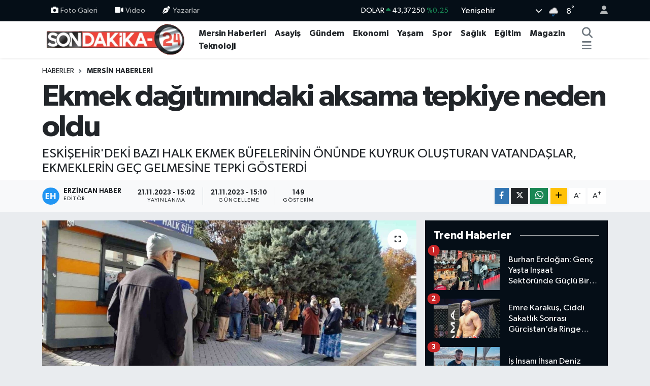

--- FILE ---
content_type: text/html; charset=UTF-8
request_url: https://www.sondakika-24.com/ekmek-dagitimindaki-aksama-tepkiye-neden-oldu
body_size: 21680
content:
<!DOCTYPE html>
<html lang="tr" data-theme="flow">
<head>
<link rel="dns-prefetch" href="//www.sondakika-24.com">
<link rel="dns-prefetch" href="//sondakika-24com.teimg.com">
<link rel="dns-prefetch" href="//static.tebilisim.com">
<link rel="dns-prefetch" href="//schema.org","@type":"NewsMediaOrganization","url":"www.sondakika-24.com","name":"Son">
<link rel="dns-prefetch" href="//cdn2.bildirt.com">
<link rel="dns-prefetch" href="//pagead2.googlesyndication.com">
<link rel="dns-prefetch" href="//www.googletagmanager.com">
<link rel="dns-prefetch" href="//www.facebook.com">
<link rel="dns-prefetch" href="//www.twitter.com">
<link rel="dns-prefetch" href="//www.instagram.com">
<link rel="dns-prefetch" href="//www.youtube.com">
<link rel="dns-prefetch" href="//api.whatsapp.com">
<link rel="dns-prefetch" href="//www.w3.org">
<link rel="dns-prefetch" href="//x.com">
<link rel="dns-prefetch" href="//www.linkedin.com">
<link rel="dns-prefetch" href="//pinterest.com">
<link rel="dns-prefetch" href="//t.me">
<link rel="dns-prefetch" href="//apps.apple.com">
<link rel="dns-prefetch" href="//play.google.com">
<link rel="dns-prefetch" href="//tebilisim.com">
<link rel="dns-prefetch" href="//facebook.com">
<link rel="dns-prefetch" href="//twitter.com">
<link rel="dns-prefetch" href="//cdn.onesignal.com">

    <meta charset="utf-8">
<title>Ekmek dağıtımındaki aksama tepkiye neden oldu - Son Dakika 24</title>
<meta name="description" content="ESKİŞEHİR&#039;DEKİ BAZI HALK EKMEK BÜFELERİNİN ÖNÜNDE KUYRUK OLUŞTURAN VATANDAŞLAR, EKMEKLERİN GEÇ GELMESİNE TEPKİ GÖSTERDİ">
<link rel="canonical" href="https://www.sondakika-24.com/ekmek-dagitimindaki-aksama-tepkiye-neden-oldu">
<meta name="viewport" content="width=device-width,initial-scale=1">
<meta name="X-UA-Compatible" content="IE=edge">
<meta name="robots" content="max-image-preview:large">
<meta name="theme-color" content="#050e17">
<meta name="google-play-app" content="apps/details?id=com.sondakika24">
<meta name="title" content="Ekmek dağıtımındaki aksama tepkiye neden oldu">
<meta name="articleSection" content="news">
<meta name="datePublished" content="2023-11-21T15:02:29+03:00">
<meta name="dateModified" content="2023-11-21T15:10:27+03:00">
<meta name="articleAuthor" content="İhlas Haber Ajansı">
<meta name="author" content="İhlas Haber Ajansı">
<link rel="amphtml" href="https://www.sondakika-24.com/ekmek-dagitimindaki-aksama-tepkiye-neden-oldu/amp">
<meta property="og:site_name" content="Son dakika Mersin Haberleri - Son Dakika 24">
<meta property="og:title" content="Ekmek dağıtımındaki aksama tepkiye neden oldu">
<meta property="og:description" content="ESKİŞEHİR&#039;DEKİ BAZI HALK EKMEK BÜFELERİNİN ÖNÜNDE KUYRUK OLUŞTURAN VATANDAŞLAR, EKMEKLERİN GEÇ GELMESİNE TEPKİ GÖSTERDİ">
<meta property="og:url" content="https://www.sondakika-24.com/ekmek-dagitimindaki-aksama-tepkiye-neden-oldu">
<meta property="og:image" content="https://sondakika-24com.teimg.com/sondakika-24-com/uploads/2023/11/agency/iha/ekmek-dagitimindaki-aksama-tepkiye-neden-oldu.jpg">
<meta property="og:type" content="article">
<meta property="og:article:published_time" content="2023-11-21T15:02:29+03:00">
<meta property="og:article:modified_time" content="2023-11-21T15:10:27+03:00">
<meta name="twitter:card" content="summary_large_image">
<meta name="twitter:site" content="@haberlermersin">
<meta name="twitter:title" content="Ekmek dağıtımındaki aksama tepkiye neden oldu">
<meta name="twitter:description" content="ESKİŞEHİR&#039;DEKİ BAZI HALK EKMEK BÜFELERİNİN ÖNÜNDE KUYRUK OLUŞTURAN VATANDAŞLAR, EKMEKLERİN GEÇ GELMESİNE TEPKİ GÖSTERDİ">
<meta name="twitter:image" content="https://sondakika-24com.teimg.com/sondakika-24-com/uploads/2023/11/agency/iha/ekmek-dagitimindaki-aksama-tepkiye-neden-oldu.jpg">
<meta name="twitter:url" content="https://www.sondakika-24.com/ekmek-dagitimindaki-aksama-tepkiye-neden-oldu">
<link rel="shortcut icon" type="image/x-icon" href="https://sondakika-24com.teimg.com/sondakika-24-com/uploads/2023/12/sondakik-24-logo-1.png">
<link rel="manifest" href="https://www.sondakika-24.com/manifest.json?v=6.6.4" />
<link rel="preload" href="https://static.tebilisim.com/flow/assets/css/font-awesome/fa-solid-900.woff2" as="font" type="font/woff2" crossorigin />
<link rel="preload" href="https://static.tebilisim.com/flow/assets/css/font-awesome/fa-brands-400.woff2" as="font" type="font/woff2" crossorigin />
<link rel="preload" href="https://static.tebilisim.com/flow/assets/css/weather-icons/font/weathericons-regular-webfont.woff2" as="font" type="font/woff2" crossorigin />
<link rel="preload" href="https://static.tebilisim.com/flow/vendor/te/fonts/gibson/Gibson-Bold.woff2" as="font" type="font/woff2" crossorigin />
<link rel="preload" href="https://static.tebilisim.com/flow/vendor/te/fonts/gibson/Gibson-BoldItalic.woff2" as="font" type="font/woff2" crossorigin />
<link rel="preload" href="https://static.tebilisim.com/flow/vendor/te/fonts/gibson/Gibson-Italic.woff2" as="font" type="font/woff2" crossorigin />
<link rel="preload" href="https://static.tebilisim.com/flow/vendor/te/fonts/gibson/Gibson-Light.woff2" as="font" type="font/woff2" crossorigin />
<link rel="preload" href="https://static.tebilisim.com/flow/vendor/te/fonts/gibson/Gibson-LightItalic.woff2" as="font" type="font/woff2" crossorigin />
<link rel="preload" href="https://static.tebilisim.com/flow/vendor/te/fonts/gibson/Gibson-SemiBold.woff2" as="font" type="font/woff2" crossorigin />
<link rel="preload" href="https://static.tebilisim.com/flow/vendor/te/fonts/gibson/Gibson-SemiBoldItalic.woff2" as="font" type="font/woff2" crossorigin />
<link rel="preload" href="https://static.tebilisim.com/flow/vendor/te/fonts/gibson/Gibson.woff2" as="font" type="font/woff2" crossorigin />


<link rel="preload" as="style" href="https://static.tebilisim.com/flow/vendor/te/fonts/gibson.css?v=6.6.4">
<link rel="stylesheet" href="https://static.tebilisim.com/flow/vendor/te/fonts/gibson.css?v=6.6.4">

<style>:root {
        --te-link-color: #333;
        --te-link-hover-color: #000;
        --te-font: "Gibson";
        --te-secondary-font: "Gibson";
        --te-h1-font-size: 60px;
        --te-color: #050e17;
        --te-hover-color: #050e17;
        --mm-ocd-width: 85%!important; /*  Mobil Menü Genişliği */
        --swiper-theme-color: var(--te-color)!important;
        --header-13-color: #ffc107;
    }</style><link rel="preload" as="style" href="https://static.tebilisim.com/flow/assets/vendor/bootstrap/css/bootstrap.min.css?v=6.6.4">
<link rel="stylesheet" href="https://static.tebilisim.com/flow/assets/vendor/bootstrap/css/bootstrap.min.css?v=6.6.4">
<link rel="preload" as="style" href="https://static.tebilisim.com/flow/assets/css/app6.6.4.min.css">
<link rel="stylesheet" href="https://static.tebilisim.com/flow/assets/css/app6.6.4.min.css">



<script type="application/ld+json">{"@context":"https:\/\/schema.org","@type":"WebSite","url":"https:\/\/www.sondakika-24.com","potentialAction":{"@type":"SearchAction","target":"https:\/\/www.sondakika-24.com\/arama?q={query}","query-input":"required name=query"}}</script>

<script type="application/ld+json">{"@context":"https://schema.org","@type":"NewsMediaOrganization","url":"https://www.sondakika-24.com","name":"Son Dakika 24","logo":"https://sondakika-24com.teimg.com/sondakika-24-com/uploads/2025/02/sondakika24-1.png","sameAs":["https://www.facebook.com/sondakika24","https://www.twitter.com/haberlermersin","https://www.youtube.com/channel/UCgWj5_P8DCF42c2YUdrQZgw","https://www.instagram.com/sondakika24com"]}</script>

<script type="application/ld+json">{"@context":"https:\/\/schema.org","@graph":[{"@type":"SiteNavigationElement","name":"Ana Sayfa","url":"https:\/\/www.sondakika-24.com","@id":"https:\/\/www.sondakika-24.com"},{"@type":"SiteNavigationElement","name":"SPOR","url":"https:\/\/www.sondakika-24.com\/spor","@id":"https:\/\/www.sondakika-24.com\/spor"},{"@type":"SiteNavigationElement","name":"TEKNOLOJ\u0130","url":"https:\/\/www.sondakika-24.com\/teknoloji","@id":"https:\/\/www.sondakika-24.com\/teknoloji"},{"@type":"SiteNavigationElement","name":"E\u011e\u0130T\u0130M","url":"https:\/\/www.sondakika-24.com\/egitim","@id":"https:\/\/www.sondakika-24.com\/egitim"},{"@type":"SiteNavigationElement","name":"EKONOM\u0130","url":"https:\/\/www.sondakika-24.com\/ekonomi","@id":"https:\/\/www.sondakika-24.com\/ekonomi"},{"@type":"SiteNavigationElement","name":"GENEL","url":"https:\/\/www.sondakika-24.com\/genel","@id":"https:\/\/www.sondakika-24.com\/genel"},{"@type":"SiteNavigationElement","name":"K\u00dcLT\u00dcR SANAT","url":"https:\/\/www.sondakika-24.com\/kultur-sanat","@id":"https:\/\/www.sondakika-24.com\/kultur-sanat"},{"@type":"SiteNavigationElement","name":"MAGAZ\u0130N","url":"https:\/\/www.sondakika-24.com\/magazin","@id":"https:\/\/www.sondakika-24.com\/magazin"},{"@type":"SiteNavigationElement","name":"SA\u011eLIK","url":"https:\/\/www.sondakika-24.com\/saglik","@id":"https:\/\/www.sondakika-24.com\/saglik"},{"@type":"SiteNavigationElement","name":"YA\u015eAM","url":"https:\/\/www.sondakika-24.com\/yasam","@id":"https:\/\/www.sondakika-24.com\/yasam"},{"@type":"SiteNavigationElement","name":"ASAY\u0130\u015e","url":"https:\/\/www.sondakika-24.com\/asayis","@id":"https:\/\/www.sondakika-24.com\/asayis"},{"@type":"SiteNavigationElement","name":"D\u00dcNYA","url":"https:\/\/www.sondakika-24.com\/dunya","@id":"https:\/\/www.sondakika-24.com\/dunya"},{"@type":"SiteNavigationElement","name":"POL\u0130T\u0130KA","url":"https:\/\/www.sondakika-24.com\/politika","@id":"https:\/\/www.sondakika-24.com\/politika"},{"@type":"SiteNavigationElement","name":"\u0130NSAN","url":"https:\/\/www.sondakika-24.com\/insan","@id":"https:\/\/www.sondakika-24.com\/insan"},{"@type":"SiteNavigationElement","name":"\u00c7EVRE","url":"https:\/\/www.sondakika-24.com\/cevre","@id":"https:\/\/www.sondakika-24.com\/cevre"},{"@type":"SiteNavigationElement","name":"G\u00dcNDEM","url":"https:\/\/www.sondakika-24.com\/gundem","@id":"https:\/\/www.sondakika-24.com\/gundem"},{"@type":"SiteNavigationElement","name":"B\u0130L\u0130M VE TEKNOLOJ\u0130","url":"https:\/\/www.sondakika-24.com\/bilim-ve-teknoloji","@id":"https:\/\/www.sondakika-24.com\/bilim-ve-teknoloji"},{"@type":"SiteNavigationElement","name":"MERS\u0130N HABERLER\u0130","url":"https:\/\/www.sondakika-24.com\/mersin-haberleri","@id":"https:\/\/www.sondakika-24.com\/mersin-haberleri"},{"@type":"SiteNavigationElement","name":"HABERDE \u0130NSAN","url":"https:\/\/www.sondakika-24.com\/haberde-insan","@id":"https:\/\/www.sondakika-24.com\/haberde-insan"},{"@type":"SiteNavigationElement","name":"Siyaset","url":"https:\/\/www.sondakika-24.com\/siyaset","@id":"https:\/\/www.sondakika-24.com\/siyaset"},{"@type":"SiteNavigationElement","name":"English","url":"https:\/\/www.sondakika-24.com\/en","@id":"https:\/\/www.sondakika-24.com\/en"},{"@type":"SiteNavigationElement","name":"G\u00fcncel","url":"https:\/\/www.sondakika-24.com\/guncel","@id":"https:\/\/www.sondakika-24.com\/guncel"},{"@type":"SiteNavigationElement","name":"T\u00dcRK\u0130YE","url":"https:\/\/www.sondakika-24.com\/tu","@id":"https:\/\/www.sondakika-24.com\/tu"},{"@type":"SiteNavigationElement","name":"\u0130leti\u015fim - Bize Ula\u015f\u0131n Contact us","url":"https:\/\/www.sondakika-24.com\/iletisim","@id":"https:\/\/www.sondakika-24.com\/iletisim"},{"@type":"SiteNavigationElement","name":"Gizlilik Politikas\u0131 - Privacy Policy","url":"https:\/\/www.sondakika-24.com\/gizlilik-politikasi","@id":"https:\/\/www.sondakika-24.com\/gizlilik-politikasi"},{"@type":"SiteNavigationElement","name":"Gizlilik S\u00f6zle\u015fmesi","url":"https:\/\/www.sondakika-24.com\/gizlilik-sozlesmesi","@id":"https:\/\/www.sondakika-24.com\/gizlilik-sozlesmesi"},{"@type":"SiteNavigationElement","name":"\u00d6zel \u0130lan ve Reklam Fiyat Tarifesi","url":"https:\/\/www.sondakika-24.com\/ozel-ilan-ve-reklam-fiyat-tarifesi","@id":"https:\/\/www.sondakika-24.com\/ozel-ilan-ve-reklam-fiyat-tarifesi"},{"@type":"SiteNavigationElement","name":"Yazarlar","url":"https:\/\/www.sondakika-24.com\/yazarlar","@id":"https:\/\/www.sondakika-24.com\/yazarlar"},{"@type":"SiteNavigationElement","name":"Foto Galeri","url":"https:\/\/www.sondakika-24.com\/foto-galeri","@id":"https:\/\/www.sondakika-24.com\/foto-galeri"},{"@type":"SiteNavigationElement","name":"Video Galeri","url":"https:\/\/www.sondakika-24.com\/video","@id":"https:\/\/www.sondakika-24.com\/video"},{"@type":"SiteNavigationElement","name":"Biyografiler","url":"https:\/\/www.sondakika-24.com\/biyografi","@id":"https:\/\/www.sondakika-24.com\/biyografi"},{"@type":"SiteNavigationElement","name":"Firma Rehberi","url":"https:\/\/www.sondakika-24.com\/rehber","@id":"https:\/\/www.sondakika-24.com\/rehber"},{"@type":"SiteNavigationElement","name":"Seri \u0130lanlar","url":"https:\/\/www.sondakika-24.com\/ilan","@id":"https:\/\/www.sondakika-24.com\/ilan"},{"@type":"SiteNavigationElement","name":"Vefatlar","url":"https:\/\/www.sondakika-24.com\/vefat","@id":"https:\/\/www.sondakika-24.com\/vefat"},{"@type":"SiteNavigationElement","name":"R\u00f6portajlar","url":"https:\/\/www.sondakika-24.com\/roportaj","@id":"https:\/\/www.sondakika-24.com\/roportaj"},{"@type":"SiteNavigationElement","name":"Anketler","url":"https:\/\/www.sondakika-24.com\/anketler","@id":"https:\/\/www.sondakika-24.com\/anketler"},{"@type":"SiteNavigationElement","name":"Yeni\u015fehir Bug\u00fcn, Yar\u0131n ve 1 Haftal\u0131k Hava Durumu Tahmini","url":"https:\/\/www.sondakika-24.com\/yenisehir-hava-durumu","@id":"https:\/\/www.sondakika-24.com\/yenisehir-hava-durumu"},{"@type":"SiteNavigationElement","name":"Yeni\u015fehir Namaz Vakitleri","url":"https:\/\/www.sondakika-24.com\/yenisehir-namaz-vakitleri","@id":"https:\/\/www.sondakika-24.com\/yenisehir-namaz-vakitleri"},{"@type":"SiteNavigationElement","name":"Puan Durumu ve Fikst\u00fcr","url":"https:\/\/www.sondakika-24.com\/futbol\/super-lig-puan-durumu-ve-fikstur","@id":"https:\/\/www.sondakika-24.com\/futbol\/super-lig-puan-durumu-ve-fikstur"}]}</script>

<script type="application/ld+json">{"@context":"https:\/\/schema.org","@type":"BreadcrumbList","itemListElement":[{"@type":"ListItem","position":1,"item":{"@type":"Thing","@id":"https:\/\/www.sondakika-24.com","name":"Haberler"}}]}</script>
<script type="application/ld+json">{"@context":"https:\/\/schema.org","@type":"NewsArticle","headline":"Ekmek da\u011f\u0131t\u0131m\u0131ndaki aksama tepkiye neden oldu","articleSection":"MERS\u0130N HABERLER\u0130","dateCreated":"2023-11-21T15:02:29+03:00","datePublished":"2023-11-21T15:02:29+03:00","dateModified":"2023-11-21T15:10:27+03:00","wordCount":304,"genre":"news","mainEntityOfPage":{"@type":"WebPage","@id":"https:\/\/www.sondakika-24.com\/ekmek-dagitimindaki-aksama-tepkiye-neden-oldu"},"articleBody":"<p>Eski\u015fehir\u2019deki baz\u0131 halk ekmek b\u00fcfelerinin \u00f6n\u00fcnde kuyruk olu\u015fturan vatanda\u015flar, ekmeklerin ge\u00e7 gelmesine sitem ederek bir a\u00e7\u0131klama yap\u0131lmamas\u0131ndan \u015fikayet\u00e7i oldu. Saatlerce bekleyen vatanda\u015flar, bir s\u00fcre sonra b\u00fcfelere ekmek gelmeyece\u011finin a\u00e7\u0131klanmas\u0131 \u00fczerine evlerine d\u00f6nmek zorunda kald\u0131.\n<\/p><p>Odunpazar\u0131 il\u00e7esinde bulunan Yanarta\u015f Sokak ve Erta\u015f Caddesi\u2019nde bulunan Eski\u015fehir B\u00fcy\u00fck\u015fehir Belediyesi Halk Ekmek A.\u015e.\u2019ye ait baz\u0131 b\u00fcfelere her zamanki saatinde ekmek gelmedi. Ekmeklerini almak i\u00e7in b\u00fcfe \u00f6n\u00fcnde y\u0131\u011f\u0131lan onlarca vatanda\u015f, saatlerce beklemek zorunda kald\u0131. B\u00fcfe sorumlular\u0131ndan da bilgi alamayan vatanda\u015flar tepkilerini dile getirdi. Vatanda\u015flar, bir s\u00fcre sonra b\u00fcfelerin kapat\u0131larak ekmek gelmeyece\u011finin a\u00e7\u0131klanmas\u0131 \u00fczerine evlerine d\u00f6nmek zorunda kald\u0131.\n<\/p><p>Ekmek gelmedi, b\u00fcfeler kapand\u0131\n<\/p><p>Yakla\u015f\u0131k 2 bu\u00e7uk saattir ekmek bekledi\u011fini ifade eden Y\u0131lmaz Yayla, havan\u0131n so\u011fuk oldu\u011funu ve onlarca vatanda\u015f gibi kendisinin de burada ekmek almak i\u00e7in bekledi\u011fini s\u00f6yledi. Y\u0131lmaz, \u00f6nce Yanarta\u015f sokakta bulunan halk ekmek b\u00fcfesine gitti\u011fini orada ekmek olmay\u0131nca Erta\u015f Caddesi\u2019nde bulunan halk ekme\u011fe geldi\u011fini ifade etti. Ekmek almak i\u00e7in s\u0131rada bekleyen Y\u0131lmaz Yayla \u015funlar\u0131 s\u00f6yledi:\n<\/p><p>\u201cBen ekmek almak i\u00e7in bekliyorum. Normalde ekmekler en ge\u00e7 saat 11.30 ya da 12.00 \u2018de geliyordu. Ama yakla\u015f\u0131k 2 bu\u00e7uk saattir bekliyorum, hala ortada ekmek yok. \u00d6nce Yanarta\u015f Sokak\u2019ta bulunan halk ekmek b\u00fcfesine gittim, orada ekmek olmay\u0131nca Erta\u015f Caddesi\u2019nde bulunan halk ekme\u011fe geldim. Burada da insanlar s\u0131rada bekliyor, bu resmen rezillik. B\u00fcfe g\u00f6revlisi de bir \u015fey demiyor. Saatlerce bekledikten sonra ekme\u011fin gelmeyece\u011fi belirtilerek b\u00fcfeler kapat\u0131ld\u0131. Bu durumun sadece bizim b\u00f6lgemizde mi, il genelinde durum b\u00f6yle mi, neden b\u00f6yle oldu bilemiyorum.\"\n<\/p>","description":"ESK\u0130\u015eEH\u0130R'DEK\u0130 BAZI HALK EKMEK B\u00dcFELER\u0130N\u0130N \u00d6N\u00dcNDE KUYRUK OLU\u015eTURAN VATANDA\u015eLAR, EKMEKLER\u0130N GE\u00c7 GELMES\u0130NE TEPK\u0130 G\u00d6STERD\u0130","inLanguage":"tr-TR","keywords":[],"image":{"@type":"ImageObject","url":"https:\/\/sondakika-24com.teimg.com\/crop\/1280x720\/sondakika-24-com\/uploads\/2023\/11\/agency\/iha\/ekmek-dagitimindaki-aksama-tepkiye-neden-oldu.jpg","width":"1280","height":"720","caption":"Ekmek da\u011f\u0131t\u0131m\u0131ndaki aksama tepkiye neden oldu"},"publishingPrinciples":"https:\/\/www.sondakika-24.com\/gizlilik-sozlesmesi","isFamilyFriendly":"http:\/\/schema.org\/True","isAccessibleForFree":"http:\/\/schema.org\/True","publisher":{"@type":"Organization","name":"Son Dakika 24","image":"https:\/\/sondakika-24com.teimg.com\/sondakika-24-com\/uploads\/2025\/02\/sondakika24-1.png","logo":{"@type":"ImageObject","url":"https:\/\/sondakika-24com.teimg.com\/sondakika-24-com\/uploads\/2025\/02\/sondakika24-1.png","width":"640","height":"375"}},"author":{"@type":"Person","name":"Erzincan Haber","honorificPrefix":"","jobTitle":"","url":null}}</script>





<meta name="google-site-verification" content="9ssrgJr6tryNXfOqynVUK_zaeTr0fQppKKhDPyW-j7o" />

<link rel="manifest" href="/manifest.json?data=Bildirt">
<script type="641c50c1cc620a447fcd5011-text/javascript">var uygulamaid="9750-8013-9095-4614-6038-6";</script>
<script src="https://cdn2.bildirt.com/BildirtSDKfiles.js" type="641c50c1cc620a447fcd5011-text/javascript"></script>
<script async src="https://pagead2.googlesyndication.com/pagead/js/adsbygoogle.js?client=ca-pub-1865787037265190" crossorigin="anonymous" type="641c50c1cc620a447fcd5011-text/javascript"></script>
<meta name="google-adsense-account" content="ca-pub-1865787037265190">

<!-- Google tag (gtag.js) -->
<script async src="https://www.googletagmanager.com/gtag/js?id=G-BGX85JHXTK" type="641c50c1cc620a447fcd5011-text/javascript"></script>
<script type="641c50c1cc620a447fcd5011-text/javascript">
  window.dataLayer = window.dataLayer || [];
  function gtag(){dataLayer.push(arguments);}
  gtag('js', new Date());

  gtag('config', 'G-BGX85JHXTK');
</script>



<script async data-cfasync="false"
	src="https://www.googletagmanager.com/gtag/js?id=G-60HTDNRY1T"></script>
<script data-cfasync="false">
	window.dataLayer = window.dataLayer || [];
	  function gtag(){dataLayer.push(arguments);}
	  gtag('js', new Date());
	  gtag('config', 'G-60HTDNRY1T');
</script>




</head>




<body class="d-flex flex-column min-vh-100">

    
    

    <header class="header-4">
    <div class="top-header d-none d-lg-block">
        <div class="container">
            <div class="d-flex justify-content-between align-items-center">

                <ul  class="top-menu nav small sticky-top">
        <li class="nav-item   ">
        <a href="/foto-galeri" class="nav-link pe-3" target="_self" title="Foto Galeri"><i class="fa fa-camera me-1 text-light mr-1"></i>Foto Galeri</a>
        
    </li>
        <li class="nav-item   ">
        <a href="/video" class="nav-link pe-3" target="_self" title="Video"><i class="fa fa-video me-1 text-light mr-1"></i>Video</a>
        
    </li>
        <li class="nav-item   ">
        <a href="/yazarlar" class="nav-link pe-3" target="_self" title="Yazarlar"><i class="fa fa-pen-nib me-1 text-light mr-1"></i>Yazarlar</a>
        
    </li>
    </ul>


                                    <div class="position-relative overflow-hidden ms-auto text-end" style="height: 36px;">
                        <!-- PİYASALAR -->
        <div class="newsticker mini small">
        <ul class="newsticker__list list-unstyled" data-header="4">
            <li class="newsticker__item col dolar">DOLAR
                <span class="text-success"><i class="fa fa-caret-up"></i></span>
                <span class="value">43,37250</span>
                <span class="text-success">%0.25</span>
            </li>
            <li class="newsticker__item col euro">EURO
                <span class="text-success"><i class="fa fa-caret-up"></i></span>
                <span class="value">51,32790</span>
                <span class="text-success">%0.73</span>
            </li>
            <li class="newsticker__item col euro">STERLİN
                <span class="text-success"><i class="fa fa-caret-up"></i></span>
                <span class="value">59,22610</span>
                <span class="text-success">%1.15</span>
            </li>
            <li class="newsticker__item col altin">G.ALTIN
                <span class="text-danger"><i class="fa fa-caret-down"></i></span>
                <span class="value">6945,51000</span>
                <span class="text-danger">%-0.02</span>
            </li>
            <li class="newsticker__item col bist">BİST100
                <span class="text-success"><i class="fa fa-caret-up"></i></span>
                <span class="value">12.993,00</span>
                <span class="text-success">%110</span>
            </li>
            <li class="newsticker__item col btc">BITCOIN
                <span class="text-success"><i class="fa fa-caret-up"></i></span>
                <span class="value">89.518,74</span>
                <span class="text-success">%0.08</span>
            </li>
        </ul>
    </div>
    

                    </div>
                    <div class="d-flex justify-content-end align-items-center text-light ms-4 weather-widget mini">
                        <!-- HAVA DURUMU -->

<input type="hidden" name="widget_setting_weathercity" value="36.81602000,34.57621000" />

            <div class="weather d-none d-xl-block me-2" data-header="4">
            <div class="custom-selectbox text-white" onclick="if (!window.__cfRLUnblockHandlers) return false; toggleDropdown(this)" style="width: 100%" data-cf-modified-641c50c1cc620a447fcd5011-="">
    <div class="d-flex justify-content-between align-items-center">
        <span style="">Yenişehir</span>
        <i class="fas fa-chevron-down" style="font-size: 14px"></i>
    </div>
    <ul class="bg-white text-dark overflow-widget" style="min-height: 100px; max-height: 300px">
                        <li>
            <a href="https://www.sondakika-24.com/mersin-akdeniz-hava-durumu" title="Akdeniz Hava Durumu" class="text-dark">
                Akdeniz
            </a>
        </li>
                        <li>
            <a href="https://www.sondakika-24.com/mersin-anamur-hava-durumu" title="Anamur Hava Durumu" class="text-dark">
                Anamur
            </a>
        </li>
                        <li>
            <a href="https://www.sondakika-24.com/mersin-aydincik-hava-durumu" title="Aydıncık Hava Durumu" class="text-dark">
                Aydıncık
            </a>
        </li>
                        <li>
            <a href="https://www.sondakika-24.com/mersin-bozyazi-hava-durumu" title="Bozyazı Hava Durumu" class="text-dark">
                Bozyazı
            </a>
        </li>
                        <li>
            <a href="https://www.sondakika-24.com/mersin-camliyayla-hava-durumu" title="Çamlıyayla Hava Durumu" class="text-dark">
                Çamlıyayla
            </a>
        </li>
                        <li>
            <a href="https://www.sondakika-24.com/mersin-erdemli-hava-durumu" title="Erdemli Hava Durumu" class="text-dark">
                Erdemli
            </a>
        </li>
                        <li>
            <a href="https://www.sondakika-24.com/mersin-gulnar-hava-durumu" title="Gülnar Hava Durumu" class="text-dark">
                Gülnar
            </a>
        </li>
                        <li>
            <a href="https://www.sondakika-24.com/mersin-mezitli-hava-durumu" title="Mezitli Hava Durumu" class="text-dark">
                Mezitli
            </a>
        </li>
                        <li>
            <a href="https://www.sondakika-24.com/mersin-mut-hava-durumu" title="Mut Hava Durumu" class="text-dark">
                Mut
            </a>
        </li>
                        <li>
            <a href="https://www.sondakika-24.com/mersin-silifke-hava-durumu" title="Silifke Hava Durumu" class="text-dark">
                Silifke
            </a>
        </li>
                        <li>
            <a href="https://www.sondakika-24.com/mersin-tarsus-hava-durumu" title="Tarsus Hava Durumu" class="text-dark">
                Tarsus
            </a>
        </li>
                        <li>
            <a href="https://www.sondakika-24.com/mersin-toroslar-hava-durumu" title="Toroslar Hava Durumu" class="text-dark">
                Toroslar
            </a>
        </li>
                        <li>
            <a href="https://www.sondakika-24.com/mersin-yenisehir-hava-durumu" title="Yenişehir Hava Durumu" class="text-dark">
                Yenişehir
            </a>
        </li>
            </ul>
</div>

        </div>
        <div class="d-none d-xl-block" data-header="4">
            <span class="lead me-2">
                <img src="//cdn.weatherapi.com/weather/64x64/day/296.png" class="condition" width="26" height="26" alt="8" />
            </span>
            <span class="degree text-white">8</span><sup class="text-white">°</sup>
        </div>
    
<div data-location='{"city":"TUXX0014"}' class="d-none"></div>


                    </div>
                                <ul class="nav ms-4">
                    <li class="nav-item ms-2"><a class="nav-link pe-0" href="/member/login" title="Üyelik Girişi" target="_blank"><i class="fa fa-user"></i></a></li>
                </ul>
            </div>
        </div>
    </div>
    <nav class="main-menu navbar navbar-expand-lg bg-white shadow-sm py-1">
        <div class="container">
            <div class="d-lg-none">
                <a href="#menu" title="Ana Menü"><i class="fa fa-bars fa-lg"></i></a>
            </div>
            <div>
                                <a class="navbar-brand me-0" href="/" title="Son dakika Mersin Haberleri - Son Dakika 24">
                    <img src="https://sondakika-24com.teimg.com/sondakika-24-com/uploads/2025/02/sondakika24-1.png" alt="Son dakika Mersin Haberleri - Son Dakika 24" width="300" height="40" class="light-mode img-fluid flow-logo">
<img src="https://sondakika-24com.teimg.com/sondakika-24-com/uploads/2025/02/sondakika24-1.png" alt="Son dakika Mersin Haberleri - Son Dakika 24" width="300" height="40" class="dark-mode img-fluid flow-logo d-none">

                </a>
                            </div>
            <div class="d-none d-lg-block">
                <ul  class="nav fw-semibold">
        <li class="nav-item   ">
        <a href="/mersin-haberleri" class="nav-link nav-link text-dark" target="_self" title="Mersin Haberleri">Mersin Haberleri</a>
        
    </li>
        <li class="nav-item   ">
        <a href="/asayis" class="nav-link nav-link text-dark" target="_self" title="Asayiş">Asayiş</a>
        
    </li>
        <li class="nav-item   ">
        <a href="/gundem" class="nav-link nav-link text-dark" target="_self" title="Gündem">Gündem</a>
        
    </li>
        <li class="nav-item   ">
        <a href="/ekonomi" class="nav-link nav-link text-dark" target="_self" title="Ekonomi">Ekonomi</a>
        
    </li>
        <li class="nav-item   ">
        <a href="/yasam" class="nav-link nav-link text-dark" target="_self" title="Yaşam">Yaşam</a>
        
    </li>
        <li class="nav-item   ">
        <a href="/spor" class="nav-link nav-link text-dark" target="_self" title="Spor">Spor</a>
        
    </li>
        <li class="nav-item   ">
        <a href="/saglik" class="nav-link nav-link text-dark" target="_self" title="Sağlık">Sağlık</a>
        
    </li>
        <li class="nav-item   ">
        <a href="/egitim" class="nav-link nav-link text-dark" target="_self" title="Eğitim">Eğitim</a>
        
    </li>
        <li class="nav-item   ">
        <a href="/magazin" class="nav-link nav-link text-dark" target="_self" title="Magazin">Magazin</a>
        
    </li>
        <li class="nav-item   ">
        <a href="/teknoloji" class="nav-link nav-link text-dark" target="_self" title="Teknoloji">Teknoloji</a>
        
    </li>
    </ul>

            </div>
            <ul class="navigation-menu nav d-flex align-items-center">
                <li class="nav-item">
                    <a href="/arama" class="nav-link" title="Ara">
                        <i class="fa fa-search fa-lg text-secondary"></i>
                    </a>
                </li>
                
                <li class="nav-item dropdown d-none d-lg-block position-static">
                    <a class="nav-link p-0 ms-2 text-secondary" data-bs-toggle="dropdown" href="#" aria-haspopup="true" aria-expanded="false" title="Ana Menü"><i class="fa fa-bars fa-lg"></i></a>
                    <div class="mega-menu dropdown-menu dropdown-menu-end text-capitalize shadow-lg border-0 rounded-0">

    <div class="row g-3 small p-3">

                <div class="col">
            <div class="extra-sections bg-light p-3 border">
                <a href="https://www.sondakika-24.com/mersin-nobetci-eczaneler" title="Mersin Nöbetçi Eczaneler" class="d-block border-bottom pb-2 mb-2" target="_self"><i class="fa-solid fa-capsules me-2"></i>Mersin Nöbetçi Eczaneler</a>
<a href="https://www.sondakika-24.com/mersin-hava-durumu" title="Mersin Hava Durumu" class="d-block border-bottom pb-2 mb-2" target="_self"><i class="fa-solid fa-cloud-sun me-2"></i>Mersin Hava Durumu</a>
<a href="https://www.sondakika-24.com/mersin-namaz-vakitleri" title="Mersin Namaz Vakitleri" class="d-block border-bottom pb-2 mb-2" target="_self"><i class="fa-solid fa-mosque me-2"></i>Mersin Namaz Vakitleri</a>
<a href="https://www.sondakika-24.com/mersin-trafik-durumu" title="Mersin Trafik Yoğunluk Haritası" class="d-block border-bottom pb-2 mb-2" target="_self"><i class="fa-solid fa-car me-2"></i>Mersin Trafik Yoğunluk Haritası</a>
<a href="https://www.sondakika-24.com/futbol/super-lig-puan-durumu-ve-fikstur" title="Süper Lig Puan Durumu ve Fikstür" class="d-block border-bottom pb-2 mb-2" target="_self"><i class="fa-solid fa-chart-bar me-2"></i>Süper Lig Puan Durumu ve Fikstür</a>
<a href="https://www.sondakika-24.com/tum-mansetler" title="Tüm Manşetler" class="d-block border-bottom pb-2 mb-2" target="_self"><i class="fa-solid fa-newspaper me-2"></i>Tüm Manşetler</a>
<a href="https://www.sondakika-24.com/sondakika-haberleri" title="Son Dakika Haberleri" class="d-block border-bottom pb-2 mb-2" target="_self"><i class="fa-solid fa-bell me-2"></i>Son Dakika Haberleri</a>

            </div>
        </div>
        
        <div class="col">
        <a href="/dunya" class="d-block border-bottom  pb-2 mb-2" target="_self" title="DÜNYA">DÜNYA</a>
            <a href="/mersin-haberleri" class="d-block border-bottom  pb-2 mb-2" target="_self" title="YEREL HABER">YEREL HABER</a>
            <a href="/cevre" class="d-block border-bottom  pb-2 mb-2" target="_self" title="ÇEVRE HABERİ">ÇEVRE HABERİ</a>
            <a href="/insan" class="d-block border-bottom  pb-2 mb-2" target="_self" title="RÖPORTAJ ">RÖPORTAJ </a>
            <a href="/haberde-insan" class="d-block border-bottom  pb-2 mb-2" target="_self" title="HABERDE İNSAN">HABERDE İNSAN</a>
        </div>


    </div>

    <div class="p-3 bg-light">
                <a class="me-3"
            href="https://www.facebook.com/sondakika24" target="_blank" rel="nofollow noreferrer noopener"><i class="fab fa-facebook me-2 text-navy"></i> Facebook</a>
                        <a class="me-3"
            href="https://www.twitter.com/haberlermersin" target="_blank" rel="nofollow noreferrer noopener"><i class="fab fa-x-twitter "></i> Twitter</a>
                        <a class="me-3"
            href="https://www.instagram.com/sondakika24com" target="_blank" rel="nofollow noreferrer noopener"><i class="fab fa-instagram me-2 text-magenta"></i> Instagram</a>
                                <a class="me-3"
            href="https://www.youtube.com/channel/UCgWj5_P8DCF42c2YUdrQZgw" target="_blank" rel="nofollow noreferrer noopener"><i class="fab fa-youtube me-2 text-danger"></i> Youtube</a>
                                                <a class="" href="https://api.whatsapp.com/send?phone=+90 850 305 2241" title="Whatsapp" rel="nofollow noreferrer noopener"><i
            class="fab fa-whatsapp me-2 text-navy"></i> WhatsApp İhbar Hattı</a>    </div>

    <div class="mega-menu-footer p-2 bg-te-color">
        <a class="dropdown-item text-white" href="/kunye" title="Künye"><i class="fa fa-id-card me-2"></i> Künye</a>
        <a class="dropdown-item text-white" href="/iletisim" title="İletişim"><i class="fa fa-envelope me-2"></i> İletişim</a>
        <a class="dropdown-item text-white" href="/rss-baglantilari" title="RSS Bağlantıları"><i class="fa fa-rss me-2"></i> RSS Bağlantıları</a>
        <a class="dropdown-item text-white" href="/member/login" title="Üyelik Girişi"><i class="fa fa-user me-2"></i> Üyelik Girişi</a>
    </div>


</div>

                </li>
            </ul>
        </div>
    </nav>
    <ul  class="mobile-categories d-lg-none list-inline bg-white">
        <li class="list-inline-item">
        <a href="/mersin-haberleri" class="text-dark" target="_self" title="Mersin Haberleri">
                Mersin Haberleri
        </a>
    </li>
        <li class="list-inline-item">
        <a href="/asayis" class="text-dark" target="_self" title="Asayiş">
                Asayiş
        </a>
    </li>
        <li class="list-inline-item">
        <a href="/gundem" class="text-dark" target="_self" title="Gündem">
                Gündem
        </a>
    </li>
        <li class="list-inline-item">
        <a href="/ekonomi" class="text-dark" target="_self" title="Ekonomi">
                Ekonomi
        </a>
    </li>
        <li class="list-inline-item">
        <a href="/yasam" class="text-dark" target="_self" title="Yaşam">
                Yaşam
        </a>
    </li>
        <li class="list-inline-item">
        <a href="/spor" class="text-dark" target="_self" title="Spor">
                Spor
        </a>
    </li>
        <li class="list-inline-item">
        <a href="/saglik" class="text-dark" target="_self" title="Sağlık">
                Sağlık
        </a>
    </li>
        <li class="list-inline-item">
        <a href="/egitim" class="text-dark" target="_self" title="Eğitim">
                Eğitim
        </a>
    </li>
        <li class="list-inline-item">
        <a href="/magazin" class="text-dark" target="_self" title="Magazin">
                Magazin
        </a>
    </li>
        <li class="list-inline-item">
        <a href="/teknoloji" class="text-dark" target="_self" title="Teknoloji">
                Teknoloji
        </a>
    </li>
    </ul>


</header>






<main class="single overflow-hidden" style="min-height: 300px">

    
    <div class="infinite" data-show-advert="1">

    

    <div class="infinite-item d-block" data-id="596642" data-category-id="41" data-reference="TE\Archive\Models\Archive" data-json-url="/service/json/featured-infinite.json">

        

        <div class="post-header pt-3 bg-white">

    <div class="container">

        
        <nav class="meta-category d-flex justify-content-lg-start" style="--bs-breadcrumb-divider: url(&#34;data:image/svg+xml,%3Csvg xmlns='http://www.w3.org/2000/svg' width='8' height='8'%3E%3Cpath d='M2.5 0L1 1.5 3.5 4 1 6.5 2.5 8l4-4-4-4z' fill='%236c757d'/%3E%3C/svg%3E&#34;);" aria-label="breadcrumb">
        <ol class="breadcrumb mb-0">
            <li class="breadcrumb-item"><a href="https://www.sondakika-24.com" class="breadcrumb_link" target="_self">Haberler</a></li>
            <li class="breadcrumb-item active fw-bold" aria-current="page"><a href="/mersin-haberleri" target="_self" class="breadcrumb_link text-dark" title="MERSİN HABERLERİ">MERSİN HABERLERİ</a></li>
        </ol>
</nav>

        <h1 class="h2 fw-bold text-lg-start headline my-2" itemprop="headline">Ekmek dağıtımındaki aksama tepkiye neden oldu</h1>
        
        <h2 class="lead text-lg-start text-dark my-2 description" itemprop="description">ESKİŞEHİR&#039;DEKİ BAZI HALK EKMEK BÜFELERİNİN ÖNÜNDE KUYRUK OLUŞTURAN VATANDAŞLAR, EKMEKLERİN GEÇ GELMESİNE TEPKİ GÖSTERDİ</h2>
        
        <div class="news-tags">
    </div>

    </div>

    <div class="bg-light py-1">
        <div class="container d-flex justify-content-between align-items-center">

            <div class="meta-author">
            <a href="/muhabir/22/erzincan-haber" class="d-flex" title="Erzincan Haber" target="_self">
            <img class="me-2 rounded-circle" width="34" height="34" src="[data-uri]"
                loading="lazy" alt="Erzincan Haber">
            <div class="me-3 flex-column align-items-center justify-content-center">
                <div class="fw-bold text-dark">Erzincan Haber</div>
                <div class="info text-dark">Editör</div>
            </div>
        </a>
    
    <div class="box">
    <time class="fw-bold">21.11.2023 - 15:02</time>
    <span class="info">Yayınlanma</span>
</div>
<div class="box">
    <time class="fw-bold">21.11.2023 - 15:10</time>
    <span class="info">Güncelleme</span>
</div>

    
    <div class="box">
    <span class="fw-bold">149</span>
    <span class="info text-dark">Gösterim</span>
</div>

    

</div>


            <div class="share-area justify-content-end align-items-center d-none d-lg-flex">

    <div class="mobile-share-button-container mb-2 d-block d-md-none">
    <button class="btn btn-primary btn-sm rounded-0 shadow-sm w-100" onclick="if (!window.__cfRLUnblockHandlers) return false; handleMobileShare(event, 'Ekmek dağıtımındaki aksama tepkiye neden oldu', 'https://www.sondakika-24.com/ekmek-dagitimindaki-aksama-tepkiye-neden-oldu')" title="Paylaş" data-cf-modified-641c50c1cc620a447fcd5011-="">
        <i class="fas fa-share-alt me-2"></i>Paylaş
    </button>
</div>

<div class="social-buttons-new d-none d-md-flex justify-content-between">
    <a href="https://www.facebook.com/sharer/sharer.php?u=https%3A%2F%2Fwww.sondakika-24.com%2Fekmek-dagitimindaki-aksama-tepkiye-neden-oldu" onclick="if (!window.__cfRLUnblockHandlers) return false; initiateDesktopShare(event, 'facebook')" class="btn btn-primary btn-sm rounded-0 shadow-sm me-1" title="Facebook'ta Paylaş" data-platform="facebook" data-share-url="https://www.sondakika-24.com/ekmek-dagitimindaki-aksama-tepkiye-neden-oldu" data-share-title="Ekmek dağıtımındaki aksama tepkiye neden oldu" rel="noreferrer nofollow noopener external" data-cf-modified-641c50c1cc620a447fcd5011-="">
        <i class="fab fa-facebook-f"></i>
    </a>

    <a href="https://x.com/intent/tweet?url=https%3A%2F%2Fwww.sondakika-24.com%2Fekmek-dagitimindaki-aksama-tepkiye-neden-oldu&text=Ekmek+da%C4%9F%C4%B1t%C4%B1m%C4%B1ndaki+aksama+tepkiye+neden+oldu" onclick="if (!window.__cfRLUnblockHandlers) return false; initiateDesktopShare(event, 'twitter')" class="btn btn-dark btn-sm rounded-0 shadow-sm me-1" title="X'de Paylaş" data-platform="twitter" data-share-url="https://www.sondakika-24.com/ekmek-dagitimindaki-aksama-tepkiye-neden-oldu" data-share-title="Ekmek dağıtımındaki aksama tepkiye neden oldu" rel="noreferrer nofollow noopener external" data-cf-modified-641c50c1cc620a447fcd5011-="">
        <i class="fab fa-x-twitter text-white"></i>
    </a>

    <a href="https://api.whatsapp.com/send?text=Ekmek+da%C4%9F%C4%B1t%C4%B1m%C4%B1ndaki+aksama+tepkiye+neden+oldu+-+https%3A%2F%2Fwww.sondakika-24.com%2Fekmek-dagitimindaki-aksama-tepkiye-neden-oldu" onclick="if (!window.__cfRLUnblockHandlers) return false; initiateDesktopShare(event, 'whatsapp')" class="btn btn-success btn-sm rounded-0 btn-whatsapp shadow-sm me-1" title="Whatsapp'ta Paylaş" data-platform="whatsapp" data-share-url="https://www.sondakika-24.com/ekmek-dagitimindaki-aksama-tepkiye-neden-oldu" data-share-title="Ekmek dağıtımındaki aksama tepkiye neden oldu" rel="noreferrer nofollow noopener external" data-cf-modified-641c50c1cc620a447fcd5011-="">
        <i class="fab fa-whatsapp fa-lg"></i>
    </a>

    <div class="dropdown">
        <button class="dropdownButton btn btn-sm rounded-0 btn-warning border-none shadow-sm me-1" type="button" data-bs-toggle="dropdown" name="socialDropdownButton" title="Daha Fazla">
            <i id="icon" class="fa fa-plus"></i>
        </button>

        <ul class="dropdown-menu dropdown-menu-end border-0 rounded-1 shadow">
            <li>
                <a href="https://www.linkedin.com/sharing/share-offsite/?url=https%3A%2F%2Fwww.sondakika-24.com%2Fekmek-dagitimindaki-aksama-tepkiye-neden-oldu" class="dropdown-item" onclick="if (!window.__cfRLUnblockHandlers) return false; initiateDesktopShare(event, 'linkedin')" data-platform="linkedin" data-share-url="https://www.sondakika-24.com/ekmek-dagitimindaki-aksama-tepkiye-neden-oldu" data-share-title="Ekmek dağıtımındaki aksama tepkiye neden oldu" rel="noreferrer nofollow noopener external" title="Linkedin" data-cf-modified-641c50c1cc620a447fcd5011-="">
                    <i class="fab fa-linkedin text-primary me-2"></i>Linkedin
                </a>
            </li>
            <li>
                <a href="https://pinterest.com/pin/create/button/?url=https%3A%2F%2Fwww.sondakika-24.com%2Fekmek-dagitimindaki-aksama-tepkiye-neden-oldu&description=Ekmek+da%C4%9F%C4%B1t%C4%B1m%C4%B1ndaki+aksama+tepkiye+neden+oldu&media=" class="dropdown-item" onclick="if (!window.__cfRLUnblockHandlers) return false; initiateDesktopShare(event, 'pinterest')" data-platform="pinterest" data-share-url="https://www.sondakika-24.com/ekmek-dagitimindaki-aksama-tepkiye-neden-oldu" data-share-title="Ekmek dağıtımındaki aksama tepkiye neden oldu" rel="noreferrer nofollow noopener external" title="Pinterest" data-cf-modified-641c50c1cc620a447fcd5011-="">
                    <i class="fab fa-pinterest text-danger me-2"></i>Pinterest
                </a>
            </li>
            <li>
                <a href="https://t.me/share/url?url=https%3A%2F%2Fwww.sondakika-24.com%2Fekmek-dagitimindaki-aksama-tepkiye-neden-oldu&text=Ekmek+da%C4%9F%C4%B1t%C4%B1m%C4%B1ndaki+aksama+tepkiye+neden+oldu" class="dropdown-item" onclick="if (!window.__cfRLUnblockHandlers) return false; initiateDesktopShare(event, 'telegram')" data-platform="telegram" data-share-url="https://www.sondakika-24.com/ekmek-dagitimindaki-aksama-tepkiye-neden-oldu" data-share-title="Ekmek dağıtımındaki aksama tepkiye neden oldu" rel="noreferrer nofollow noopener external" title="Telegram" data-cf-modified-641c50c1cc620a447fcd5011-="">
                    <i class="fab fa-telegram-plane text-primary me-2"></i>Telegram
                </a>
            </li>
            <li class="border-0">
                <a class="dropdown-item" href="javascript:void(0)" onclick="if (!window.__cfRLUnblockHandlers) return false; printContent(event)" title="Yazdır" data-cf-modified-641c50c1cc620a447fcd5011-="">
                    <i class="fas fa-print text-dark me-2"></i>
                    Yazdır
                </a>
            </li>
            <li class="border-0">
                <a class="dropdown-item" href="javascript:void(0)" onclick="if (!window.__cfRLUnblockHandlers) return false; copyURL(event, 'https://www.sondakika-24.com/ekmek-dagitimindaki-aksama-tepkiye-neden-oldu')" rel="noreferrer nofollow noopener external" title="Bağlantıyı Kopyala" data-cf-modified-641c50c1cc620a447fcd5011-="">
                    <i class="fas fa-link text-dark me-2"></i>
                    Kopyala
                </a>
            </li>
        </ul>
    </div>
</div>

<script type="641c50c1cc620a447fcd5011-text/javascript">
    var shareableModelId = 596642;
    var shareableModelClass = 'TE\\Archive\\Models\\Archive';

    function shareCount(id, model, platform, url) {
        fetch("https://www.sondakika-24.com/sharecount", {
            method: 'POST',
            headers: {
                'Content-Type': 'application/json',
                'X-CSRF-TOKEN': document.querySelector('meta[name="csrf-token"]')?.getAttribute('content')
            },
            body: JSON.stringify({ id, model, platform, url })
        }).catch(err => console.error('Share count fetch error:', err));
    }

    function goSharePopup(url, title, width = 600, height = 400) {
        const left = (screen.width - width) / 2;
        const top = (screen.height - height) / 2;
        window.open(
            url,
            title,
            `width=${width},height=${height},left=${left},top=${top},resizable=yes,scrollbars=yes`
        );
    }

    async function handleMobileShare(event, title, url) {
        event.preventDefault();

        if (shareableModelId && shareableModelClass) {
            shareCount(shareableModelId, shareableModelClass, 'native_mobile_share', url);
        }

        const isAndroidWebView = navigator.userAgent.includes('Android') && !navigator.share;

        if (isAndroidWebView) {
            window.location.href = 'androidshare://paylas?title=' + encodeURIComponent(title) + '&url=' + encodeURIComponent(url);
            return;
        }

        if (navigator.share) {
            try {
                await navigator.share({ title: title, url: url });
            } catch (error) {
                if (error.name !== 'AbortError') {
                    console.error('Web Share API failed:', error);
                }
            }
        } else {
            alert("Bu cihaz paylaşımı desteklemiyor.");
        }
    }

    function initiateDesktopShare(event, platformOverride = null) {
        event.preventDefault();
        const anchor = event.currentTarget;
        const platform = platformOverride || anchor.dataset.platform;
        const webShareUrl = anchor.href;
        const contentUrl = anchor.dataset.shareUrl || webShareUrl;

        if (shareableModelId && shareableModelClass && platform) {
            shareCount(shareableModelId, shareableModelClass, platform, contentUrl);
        }

        goSharePopup(webShareUrl, platform ? platform.charAt(0).toUpperCase() + platform.slice(1) : "Share");
    }

    function copyURL(event, urlToCopy) {
        event.preventDefault();
        navigator.clipboard.writeText(urlToCopy).then(() => {
            alert('Bağlantı panoya kopyalandı!');
        }).catch(err => {
            console.error('Could not copy text: ', err);
            try {
                const textArea = document.createElement("textarea");
                textArea.value = urlToCopy;
                textArea.style.position = "fixed";
                document.body.appendChild(textArea);
                textArea.focus();
                textArea.select();
                document.execCommand('copy');
                document.body.removeChild(textArea);
                alert('Bağlantı panoya kopyalandı!');
            } catch (fallbackErr) {
                console.error('Fallback copy failed:', fallbackErr);
            }
        });
    }

    function printContent(event) {
        event.preventDefault();

        const triggerElement = event.currentTarget;
        const contextContainer = triggerElement.closest('.infinite-item') || document;

        const header      = contextContainer.querySelector('.post-header');
        const media       = contextContainer.querySelector('.news-section .col-lg-8 .inner, .news-section .col-lg-8 .ratio, .news-section .col-lg-8 iframe');
        const articleBody = contextContainer.querySelector('.article-text');

        if (!header && !media && !articleBody) {
            window.print();
            return;
        }

        let printHtml = '';
        
        if (header) {
            const titleEl = header.querySelector('h1');
            const descEl  = header.querySelector('.description, h2.lead');

            let cleanHeaderHtml = '<div class="printed-header">';
            if (titleEl) cleanHeaderHtml += titleEl.outerHTML;
            if (descEl)  cleanHeaderHtml += descEl.outerHTML;
            cleanHeaderHtml += '</div>';

            printHtml += cleanHeaderHtml;
        }

        if (media) {
            printHtml += media.outerHTML;
        }

        if (articleBody) {
            const articleClone = articleBody.cloneNode(true);
            articleClone.querySelectorAll('.post-flash').forEach(function (el) {
                el.parentNode.removeChild(el);
            });
            printHtml += articleClone.outerHTML;
        }
        const iframe = document.createElement('iframe');
        iframe.style.position = 'fixed';
        iframe.style.right = '0';
        iframe.style.bottom = '0';
        iframe.style.width = '0';
        iframe.style.height = '0';
        iframe.style.border = '0';
        document.body.appendChild(iframe);

        const frameWindow = iframe.contentWindow || iframe;
        const title = document.title || 'Yazdır';
        const headStyles = Array.from(document.querySelectorAll('link[rel="stylesheet"], style'))
            .map(el => el.outerHTML)
            .join('');

        iframe.onload = function () {
            try {
                frameWindow.focus();
                frameWindow.print();
            } finally {
                setTimeout(function () {
                    document.body.removeChild(iframe);
                }, 1000);
            }
        };

        const doc = frameWindow.document;
        doc.open();
        doc.write(`
            <!doctype html>
            <html lang="tr">
                <head>
<link rel="dns-prefetch" href="//www.sondakika-24.com">
<link rel="dns-prefetch" href="//sondakika-24com.teimg.com">
<link rel="dns-prefetch" href="//static.tebilisim.com">
<link rel="dns-prefetch" href="//schema.org","@type":"NewsMediaOrganization","url":"www.sondakika-24.com","name":"Son">
<link rel="dns-prefetch" href="//cdn2.bildirt.com">
<link rel="dns-prefetch" href="//pagead2.googlesyndication.com">
<link rel="dns-prefetch" href="//www.googletagmanager.com">
<link rel="dns-prefetch" href="//www.facebook.com">
<link rel="dns-prefetch" href="//www.twitter.com">
<link rel="dns-prefetch" href="//www.instagram.com">
<link rel="dns-prefetch" href="//www.youtube.com">
<link rel="dns-prefetch" href="//api.whatsapp.com">
<link rel="dns-prefetch" href="//www.w3.org">
<link rel="dns-prefetch" href="//x.com">
<link rel="dns-prefetch" href="//www.linkedin.com">
<link rel="dns-prefetch" href="//pinterest.com">
<link rel="dns-prefetch" href="//t.me">
<link rel="dns-prefetch" href="//apps.apple.com">
<link rel="dns-prefetch" href="//play.google.com">
<link rel="dns-prefetch" href="//tebilisim.com">
<link rel="dns-prefetch" href="//facebook.com">
<link rel="dns-prefetch" href="//twitter.com">
<link rel="dns-prefetch" href="//cdn.onesignal.com">
                    <meta charset="utf-8">
                    <title>${title}</title>
                    ${headStyles}
                    <style>
                        html, body {
                            margin: 0;
                            padding: 0;
                            background: #ffffff;
                        }
                        .printed-article {
                            margin: 0;
                            padding: 20px;
                            box-shadow: none;
                            background: #ffffff;
                        }
                    </style>
                </head>
                <body>
                    <div class="printed-article">
                        ${printHtml}
                    </div>
                </body>
            </html>
        `);
        doc.close();
    }

    var dropdownButton = document.querySelector('.dropdownButton');
    if (dropdownButton) {
        var icon = dropdownButton.querySelector('#icon');
        var parentDropdown = dropdownButton.closest('.dropdown');
        if (parentDropdown && icon) {
            parentDropdown.addEventListener('show.bs.dropdown', function () {
                icon.classList.remove('fa-plus');
                icon.classList.add('fa-minus');
            });
            parentDropdown.addEventListener('hide.bs.dropdown', function () {
                icon.classList.remove('fa-minus');
                icon.classList.add('fa-plus');
            });
        }
    }
</script>

    
        
            <a href="#" title="Metin boyutunu küçült" class="te-textDown btn btn-sm btn-white rounded-0 me-1">A<sup>-</sup></a>
            <a href="#" title="Metin boyutunu büyüt" class="te-textUp btn btn-sm btn-white rounded-0 me-1">A<sup>+</sup></a>

            
        

    
</div>



        </div>


    </div>


</div>




        <div class="container g-0 g-sm-4">

            <div class="news-section overflow-hidden mt-lg-3">
                <div class="row g-3">
                    <div class="col-lg-8">

                        <div class="inner">
    <a href="https://sondakika-24com.teimg.com/crop/1280x720/sondakika-24-com/uploads/2023/11/agency/iha/ekmek-dagitimindaki-aksama-tepkiye-neden-oldu.jpg" class="position-relative d-block" data-fancybox>
                        <div class="zoom-in-out m-3">
            <i class="fa fa-expand" style="font-size: 14px"></i>
        </div>
        <img class="img-fluid" src="https://sondakika-24com.teimg.com/crop/1280x720/sondakika-24-com/uploads/2023/11/agency/iha/ekmek-dagitimindaki-aksama-tepkiye-neden-oldu.jpg" alt="Ekmek dağıtımındaki aksama tepkiye neden oldu" width="860" height="504" loading="eager" fetchpriority="high" decoding="async" style="width:100%; aspect-ratio: 860 / 504;" />
            </a>
</div>





                        <div class="d-flex d-lg-none justify-content-between align-items-center p-2">

    <div class="mobile-share-button-container mb-2 d-block d-md-none">
    <button class="btn btn-primary btn-sm rounded-0 shadow-sm w-100" onclick="if (!window.__cfRLUnblockHandlers) return false; handleMobileShare(event, 'Ekmek dağıtımındaki aksama tepkiye neden oldu', 'https://www.sondakika-24.com/ekmek-dagitimindaki-aksama-tepkiye-neden-oldu')" title="Paylaş" data-cf-modified-641c50c1cc620a447fcd5011-="">
        <i class="fas fa-share-alt me-2"></i>Paylaş
    </button>
</div>

<div class="social-buttons-new d-none d-md-flex justify-content-between">
    <a href="https://www.facebook.com/sharer/sharer.php?u=https%3A%2F%2Fwww.sondakika-24.com%2Fekmek-dagitimindaki-aksama-tepkiye-neden-oldu" onclick="if (!window.__cfRLUnblockHandlers) return false; initiateDesktopShare(event, 'facebook')" class="btn btn-primary btn-sm rounded-0 shadow-sm me-1" title="Facebook'ta Paylaş" data-platform="facebook" data-share-url="https://www.sondakika-24.com/ekmek-dagitimindaki-aksama-tepkiye-neden-oldu" data-share-title="Ekmek dağıtımındaki aksama tepkiye neden oldu" rel="noreferrer nofollow noopener external" data-cf-modified-641c50c1cc620a447fcd5011-="">
        <i class="fab fa-facebook-f"></i>
    </a>

    <a href="https://x.com/intent/tweet?url=https%3A%2F%2Fwww.sondakika-24.com%2Fekmek-dagitimindaki-aksama-tepkiye-neden-oldu&text=Ekmek+da%C4%9F%C4%B1t%C4%B1m%C4%B1ndaki+aksama+tepkiye+neden+oldu" onclick="if (!window.__cfRLUnblockHandlers) return false; initiateDesktopShare(event, 'twitter')" class="btn btn-dark btn-sm rounded-0 shadow-sm me-1" title="X'de Paylaş" data-platform="twitter" data-share-url="https://www.sondakika-24.com/ekmek-dagitimindaki-aksama-tepkiye-neden-oldu" data-share-title="Ekmek dağıtımındaki aksama tepkiye neden oldu" rel="noreferrer nofollow noopener external" data-cf-modified-641c50c1cc620a447fcd5011-="">
        <i class="fab fa-x-twitter text-white"></i>
    </a>

    <a href="https://api.whatsapp.com/send?text=Ekmek+da%C4%9F%C4%B1t%C4%B1m%C4%B1ndaki+aksama+tepkiye+neden+oldu+-+https%3A%2F%2Fwww.sondakika-24.com%2Fekmek-dagitimindaki-aksama-tepkiye-neden-oldu" onclick="if (!window.__cfRLUnblockHandlers) return false; initiateDesktopShare(event, 'whatsapp')" class="btn btn-success btn-sm rounded-0 btn-whatsapp shadow-sm me-1" title="Whatsapp'ta Paylaş" data-platform="whatsapp" data-share-url="https://www.sondakika-24.com/ekmek-dagitimindaki-aksama-tepkiye-neden-oldu" data-share-title="Ekmek dağıtımındaki aksama tepkiye neden oldu" rel="noreferrer nofollow noopener external" data-cf-modified-641c50c1cc620a447fcd5011-="">
        <i class="fab fa-whatsapp fa-lg"></i>
    </a>

    <div class="dropdown">
        <button class="dropdownButton btn btn-sm rounded-0 btn-warning border-none shadow-sm me-1" type="button" data-bs-toggle="dropdown" name="socialDropdownButton" title="Daha Fazla">
            <i id="icon" class="fa fa-plus"></i>
        </button>

        <ul class="dropdown-menu dropdown-menu-end border-0 rounded-1 shadow">
            <li>
                <a href="https://www.linkedin.com/sharing/share-offsite/?url=https%3A%2F%2Fwww.sondakika-24.com%2Fekmek-dagitimindaki-aksama-tepkiye-neden-oldu" class="dropdown-item" onclick="if (!window.__cfRLUnblockHandlers) return false; initiateDesktopShare(event, 'linkedin')" data-platform="linkedin" data-share-url="https://www.sondakika-24.com/ekmek-dagitimindaki-aksama-tepkiye-neden-oldu" data-share-title="Ekmek dağıtımındaki aksama tepkiye neden oldu" rel="noreferrer nofollow noopener external" title="Linkedin" data-cf-modified-641c50c1cc620a447fcd5011-="">
                    <i class="fab fa-linkedin text-primary me-2"></i>Linkedin
                </a>
            </li>
            <li>
                <a href="https://pinterest.com/pin/create/button/?url=https%3A%2F%2Fwww.sondakika-24.com%2Fekmek-dagitimindaki-aksama-tepkiye-neden-oldu&description=Ekmek+da%C4%9F%C4%B1t%C4%B1m%C4%B1ndaki+aksama+tepkiye+neden+oldu&media=" class="dropdown-item" onclick="if (!window.__cfRLUnblockHandlers) return false; initiateDesktopShare(event, 'pinterest')" data-platform="pinterest" data-share-url="https://www.sondakika-24.com/ekmek-dagitimindaki-aksama-tepkiye-neden-oldu" data-share-title="Ekmek dağıtımındaki aksama tepkiye neden oldu" rel="noreferrer nofollow noopener external" title="Pinterest" data-cf-modified-641c50c1cc620a447fcd5011-="">
                    <i class="fab fa-pinterest text-danger me-2"></i>Pinterest
                </a>
            </li>
            <li>
                <a href="https://t.me/share/url?url=https%3A%2F%2Fwww.sondakika-24.com%2Fekmek-dagitimindaki-aksama-tepkiye-neden-oldu&text=Ekmek+da%C4%9F%C4%B1t%C4%B1m%C4%B1ndaki+aksama+tepkiye+neden+oldu" class="dropdown-item" onclick="if (!window.__cfRLUnblockHandlers) return false; initiateDesktopShare(event, 'telegram')" data-platform="telegram" data-share-url="https://www.sondakika-24.com/ekmek-dagitimindaki-aksama-tepkiye-neden-oldu" data-share-title="Ekmek dağıtımındaki aksama tepkiye neden oldu" rel="noreferrer nofollow noopener external" title="Telegram" data-cf-modified-641c50c1cc620a447fcd5011-="">
                    <i class="fab fa-telegram-plane text-primary me-2"></i>Telegram
                </a>
            </li>
            <li class="border-0">
                <a class="dropdown-item" href="javascript:void(0)" onclick="if (!window.__cfRLUnblockHandlers) return false; printContent(event)" title="Yazdır" data-cf-modified-641c50c1cc620a447fcd5011-="">
                    <i class="fas fa-print text-dark me-2"></i>
                    Yazdır
                </a>
            </li>
            <li class="border-0">
                <a class="dropdown-item" href="javascript:void(0)" onclick="if (!window.__cfRLUnblockHandlers) return false; copyURL(event, 'https://www.sondakika-24.com/ekmek-dagitimindaki-aksama-tepkiye-neden-oldu')" rel="noreferrer nofollow noopener external" title="Bağlantıyı Kopyala" data-cf-modified-641c50c1cc620a447fcd5011-="">
                    <i class="fas fa-link text-dark me-2"></i>
                    Kopyala
                </a>
            </li>
        </ul>
    </div>
</div>

<script type="641c50c1cc620a447fcd5011-text/javascript">
    var shareableModelId = 596642;
    var shareableModelClass = 'TE\\Archive\\Models\\Archive';

    function shareCount(id, model, platform, url) {
        fetch("https://www.sondakika-24.com/sharecount", {
            method: 'POST',
            headers: {
                'Content-Type': 'application/json',
                'X-CSRF-TOKEN': document.querySelector('meta[name="csrf-token"]')?.getAttribute('content')
            },
            body: JSON.stringify({ id, model, platform, url })
        }).catch(err => console.error('Share count fetch error:', err));
    }

    function goSharePopup(url, title, width = 600, height = 400) {
        const left = (screen.width - width) / 2;
        const top = (screen.height - height) / 2;
        window.open(
            url,
            title,
            `width=${width},height=${height},left=${left},top=${top},resizable=yes,scrollbars=yes`
        );
    }

    async function handleMobileShare(event, title, url) {
        event.preventDefault();

        if (shareableModelId && shareableModelClass) {
            shareCount(shareableModelId, shareableModelClass, 'native_mobile_share', url);
        }

        const isAndroidWebView = navigator.userAgent.includes('Android') && !navigator.share;

        if (isAndroidWebView) {
            window.location.href = 'androidshare://paylas?title=' + encodeURIComponent(title) + '&url=' + encodeURIComponent(url);
            return;
        }

        if (navigator.share) {
            try {
                await navigator.share({ title: title, url: url });
            } catch (error) {
                if (error.name !== 'AbortError') {
                    console.error('Web Share API failed:', error);
                }
            }
        } else {
            alert("Bu cihaz paylaşımı desteklemiyor.");
        }
    }

    function initiateDesktopShare(event, platformOverride = null) {
        event.preventDefault();
        const anchor = event.currentTarget;
        const platform = platformOverride || anchor.dataset.platform;
        const webShareUrl = anchor.href;
        const contentUrl = anchor.dataset.shareUrl || webShareUrl;

        if (shareableModelId && shareableModelClass && platform) {
            shareCount(shareableModelId, shareableModelClass, platform, contentUrl);
        }

        goSharePopup(webShareUrl, platform ? platform.charAt(0).toUpperCase() + platform.slice(1) : "Share");
    }

    function copyURL(event, urlToCopy) {
        event.preventDefault();
        navigator.clipboard.writeText(urlToCopy).then(() => {
            alert('Bağlantı panoya kopyalandı!');
        }).catch(err => {
            console.error('Could not copy text: ', err);
            try {
                const textArea = document.createElement("textarea");
                textArea.value = urlToCopy;
                textArea.style.position = "fixed";
                document.body.appendChild(textArea);
                textArea.focus();
                textArea.select();
                document.execCommand('copy');
                document.body.removeChild(textArea);
                alert('Bağlantı panoya kopyalandı!');
            } catch (fallbackErr) {
                console.error('Fallback copy failed:', fallbackErr);
            }
        });
    }

    function printContent(event) {
        event.preventDefault();

        const triggerElement = event.currentTarget;
        const contextContainer = triggerElement.closest('.infinite-item') || document;

        const header      = contextContainer.querySelector('.post-header');
        const media       = contextContainer.querySelector('.news-section .col-lg-8 .inner, .news-section .col-lg-8 .ratio, .news-section .col-lg-8 iframe');
        const articleBody = contextContainer.querySelector('.article-text');

        if (!header && !media && !articleBody) {
            window.print();
            return;
        }

        let printHtml = '';
        
        if (header) {
            const titleEl = header.querySelector('h1');
            const descEl  = header.querySelector('.description, h2.lead');

            let cleanHeaderHtml = '<div class="printed-header">';
            if (titleEl) cleanHeaderHtml += titleEl.outerHTML;
            if (descEl)  cleanHeaderHtml += descEl.outerHTML;
            cleanHeaderHtml += '</div>';

            printHtml += cleanHeaderHtml;
        }

        if (media) {
            printHtml += media.outerHTML;
        }

        if (articleBody) {
            const articleClone = articleBody.cloneNode(true);
            articleClone.querySelectorAll('.post-flash').forEach(function (el) {
                el.parentNode.removeChild(el);
            });
            printHtml += articleClone.outerHTML;
        }
        const iframe = document.createElement('iframe');
        iframe.style.position = 'fixed';
        iframe.style.right = '0';
        iframe.style.bottom = '0';
        iframe.style.width = '0';
        iframe.style.height = '0';
        iframe.style.border = '0';
        document.body.appendChild(iframe);

        const frameWindow = iframe.contentWindow || iframe;
        const title = document.title || 'Yazdır';
        const headStyles = Array.from(document.querySelectorAll('link[rel="stylesheet"], style'))
            .map(el => el.outerHTML)
            .join('');

        iframe.onload = function () {
            try {
                frameWindow.focus();
                frameWindow.print();
            } finally {
                setTimeout(function () {
                    document.body.removeChild(iframe);
                }, 1000);
            }
        };

        const doc = frameWindow.document;
        doc.open();
        doc.write(`
            <!doctype html>
            <html lang="tr">
                <head>
<link rel="dns-prefetch" href="//www.sondakika-24.com">
<link rel="dns-prefetch" href="//sondakika-24com.teimg.com">
<link rel="dns-prefetch" href="//static.tebilisim.com">
<link rel="dns-prefetch" href="//schema.org","@type":"NewsMediaOrganization","url":"www.sondakika-24.com","name":"Son">
<link rel="dns-prefetch" href="//cdn2.bildirt.com">
<link rel="dns-prefetch" href="//pagead2.googlesyndication.com">
<link rel="dns-prefetch" href="//www.googletagmanager.com">
<link rel="dns-prefetch" href="//www.facebook.com">
<link rel="dns-prefetch" href="//www.twitter.com">
<link rel="dns-prefetch" href="//www.instagram.com">
<link rel="dns-prefetch" href="//www.youtube.com">
<link rel="dns-prefetch" href="//api.whatsapp.com">
<link rel="dns-prefetch" href="//www.w3.org">
<link rel="dns-prefetch" href="//x.com">
<link rel="dns-prefetch" href="//www.linkedin.com">
<link rel="dns-prefetch" href="//pinterest.com">
<link rel="dns-prefetch" href="//t.me">
<link rel="dns-prefetch" href="//apps.apple.com">
<link rel="dns-prefetch" href="//play.google.com">
<link rel="dns-prefetch" href="//tebilisim.com">
<link rel="dns-prefetch" href="//facebook.com">
<link rel="dns-prefetch" href="//twitter.com">
<link rel="dns-prefetch" href="//cdn.onesignal.com">
                    <meta charset="utf-8">
                    <title>${title}</title>
                    ${headStyles}
                    <style>
                        html, body {
                            margin: 0;
                            padding: 0;
                            background: #ffffff;
                        }
                        .printed-article {
                            margin: 0;
                            padding: 20px;
                            box-shadow: none;
                            background: #ffffff;
                        }
                    </style>
                </head>
                <body>
                    <div class="printed-article">
                        ${printHtml}
                    </div>
                </body>
            </html>
        `);
        doc.close();
    }

    var dropdownButton = document.querySelector('.dropdownButton');
    if (dropdownButton) {
        var icon = dropdownButton.querySelector('#icon');
        var parentDropdown = dropdownButton.closest('.dropdown');
        if (parentDropdown && icon) {
            parentDropdown.addEventListener('show.bs.dropdown', function () {
                icon.classList.remove('fa-plus');
                icon.classList.add('fa-minus');
            });
            parentDropdown.addEventListener('hide.bs.dropdown', function () {
                icon.classList.remove('fa-minus');
                icon.classList.add('fa-plus');
            });
        }
    }
</script>

    
        
        <div class="google-news share-are text-end">

            <a href="#" title="Metin boyutunu küçült" class="te-textDown btn btn-sm btn-white rounded-0 me-1">A<sup>-</sup></a>
            <a href="#" title="Metin boyutunu büyüt" class="te-textUp btn btn-sm btn-white rounded-0 me-1">A<sup>+</sup></a>

            
        </div>
        

    
</div>


                        <div class="card border-0 rounded-0 mb-3">
                            <div class="article-text container-padding" data-text-id="596642" property="articleBody">
                                
                                <p>Eskişehir’deki bazı halk ekmek büfelerinin önünde kuyruk oluşturan vatandaşlar, ekmeklerin geç gelmesine sitem ederek bir açıklama yapılmamasından şikayetçi oldu. Saatlerce bekleyen vatandaşlar, bir süre sonra büfelere ekmek gelmeyeceğinin açıklanması üzerine evlerine dönmek zorunda kaldı.
</p><p>Odunpazarı ilçesinde bulunan Yanartaş Sokak ve Ertaş Caddesi’nde bulunan Eskişehir Büyükşehir Belediyesi Halk Ekmek A.Ş.’ye ait bazı büfelere her zamanki saatinde ekmek gelmedi. Ekmeklerini almak için büfe önünde yığılan onlarca vatandaş, saatlerce beklemek zorunda kaldı. Büfe sorumlularından da bilgi alamayan vatandaşlar tepkilerini dile getirdi. Vatandaşlar, bir süre sonra büfelerin kapatılarak ekmek gelmeyeceğinin açıklanması üzerine evlerine dönmek zorunda kaldı.
</p><p>Ekmek gelmedi, büfeler kapandı
</p><p>Yaklaşık 2 buçuk saattir ekmek beklediğini ifade eden Yılmaz Yayla, havanın soğuk olduğunu ve onlarca vatandaş gibi kendisinin de burada ekmek almak için beklediğini söyledi. Yılmaz, önce Yanartaş sokakta bulunan halk ekmek büfesine gittiğini orada ekmek olmayınca Ertaş Caddesi’nde bulunan halk ekmeğe geldiğini ifade etti. Ekmek almak için sırada bekleyen Yılmaz Yayla şunları söyledi:
</p><p>“Ben ekmek almak için bekliyorum. Normalde ekmekler en geç saat 11.30 ya da 12.00 ‘de geliyordu. Ama yaklaşık 2 buçuk saattir bekliyorum, hala ortada ekmek yok. Önce Yanartaş Sokak’ta bulunan halk ekmek büfesine gittim, orada ekmek olmayınca Ertaş Caddesi’nde bulunan halk ekmeğe geldim. Burada da insanlar sırada bekliyor, bu resmen rezillik. Büfe görevlisi de bir şey demiyor. Saatlerce bekledikten sonra ekmeğin gelmeyeceği belirtilerek büfeler kapatıldı. Bu durumun sadece bizim bölgemizde mi, il genelinde durum böyle mi, neden böyle oldu bilemiyorum."
</p><div class="article-source py-3 small ">
            <span class="source-name pe-3"><strong>Kaynak: </strong><span>İhlas Haber Ajansı</span></span>
    </div>

                                                                
                            </div>
                        </div>

                        <div class="editors-choice my-3">
        <div class="row g-2">
                            <div class="col-12">
                    <a class="d-block bg-te-color p-1" href="/kefen-degil-don-onlemi-limon-bahceleri-fileyle-korundu" title="Kefen değil, don önlemi: Limon bahçeleri fileyle korundu" target="_self">
                        <div class="row g-1 align-items-center">
                            <div class="col-5 col-sm-3">
                                <img src="https://sondakika-24com.teimg.com/crop/250x150/sondakika-24-com/uploads/2026/01/619824535-1493152832810136-4288053022384247567-n.jpg" loading="lazy" width="860" height="504"
                                    alt="Kefen değil, don önlemi: Limon bahçeleri fileyle korundu" class="img-fluid">
                            </div>
                            <div class="col-7 col-sm-9">
                                <div class="post-flash-heading p-2 text-white">
                                    <span class="mini-title d-none d-md-inline">Editörün Seçtiği</span>
                                    <div class="h4 title-3-line mb-0 fw-bold lh-sm">
                                        Kefen değil, don önlemi: Limon bahçeleri fileyle korundu
                                    </div>
                                </div>
                            </div>
                        </div>
                    </a>
                </div>
                            <div class="col-12">
                    <a class="d-block bg-te-color p-1" href="/silifkede-yagis-sonrasi-heyelan-yol-kapandi" title="Silifke’de yağış sonrası heyelan: Yol kapandı" target="_self">
                        <div class="row g-1 align-items-center">
                            <div class="col-5 col-sm-3">
                                <img src="https://sondakika-24com.teimg.com/crop/250x150/sondakika-24-com/uploads/2026/01/615423535-1485204696938283-6841397181289693030-n.jpg" loading="lazy" width="860" height="504"
                                    alt="Silifke’de yağış sonrası heyelan: Yol kapandı" class="img-fluid">
                            </div>
                            <div class="col-7 col-sm-9">
                                <div class="post-flash-heading p-2 text-white">
                                    <span class="mini-title d-none d-md-inline">Editörün Seçtiği</span>
                                    <div class="h4 title-3-line mb-0 fw-bold lh-sm">
                                        Silifke’de yağış sonrası heyelan: Yol kapandı
                                    </div>
                                </div>
                            </div>
                        </div>
                    </a>
                </div>
                            <div class="col-12">
                    <a class="d-block bg-te-color p-1" href="/silifkede-gokyuzunden-gelen-cay-daveti" title="Silifke’de gökyüzünden gelen çay daveti" target="_self">
                        <div class="row g-1 align-items-center">
                            <div class="col-5 col-sm-3">
                                <img src="https://sondakika-24com.teimg.com/crop/250x150/sondakika-24-com/uploads/2026/01/614890590-1485231593602260-8348966364256232496-n.jpg" loading="lazy" width="860" height="504"
                                    alt="Silifke’de gökyüzünden gelen çay daveti" class="img-fluid">
                            </div>
                            <div class="col-7 col-sm-9">
                                <div class="post-flash-heading p-2 text-white">
                                    <span class="mini-title d-none d-md-inline">Editörün Seçtiği</span>
                                    <div class="h4 title-3-line mb-0 fw-bold lh-sm">
                                        Silifke’de gökyüzünden gelen çay daveti
                                    </div>
                                </div>
                            </div>
                        </div>
                    </a>
                </div>
                    </div>
    </div>





                        <div class="author-box my-3 p-3 bg-white">
        <div class="d-flex">
            <div class="flex-shrink-0">
                <a href="/muhabir/22/erzincan-haber" title="Erzincan Haber">
                    <img class="img-fluid rounded-circle" width="96" height="96"
                        src="[data-uri]" loading="lazy"
                        alt="Erzincan Haber">
                </a>
            </div>
            <div class="flex-grow-1 align-self-center ms-3">
                <div class="text-dark small text-uppercase">Editör Hakkında</div>
                <div class="h4"><a href="/muhabir/22/erzincan-haber" title="Erzincan Haber">Erzincan Haber</a></div>
                <div class="text-secondary small show-all-text mb-2"></div>

                <div class="social-buttons d-flex justify-content-start">
                                            <a href="/cdn-cgi/l/email-protection#d8bdaaa2b1b6bbb9b698abb7b6bcb9b3b1b3b9f5eaecf6bbb7b5" class="btn btn-outline-dark btn-sm me-1 rounded-1" title="E-Mail" target="_blank"><i class="fa fa-envelope"></i></a>
                                                                                                                                        </div>

            </div>
        </div>
    </div>





                        <div class="related-news my-3 bg-white p-3">
    <div class="section-title d-flex mb-3 align-items-center">
        <div class="h2 lead flex-shrink-1 text-te-color m-0 text-nowrap fw-bold">Bunlar da ilginizi çekebilir</div>
        <div class="flex-grow-1 title-line ms-3"></div>
    </div>
    <div class="row g-3">
                <div class="col-6 col-lg-4">
            <a href="/toroslarda-karla-kapanan-yollar-aciliyor" title="Toroslar’da karla kapanan yollar açılıyor" target="_self">
                <img class="img-fluid" src="https://sondakika-24com.teimg.com/crop/250x150/sondakika-24-com/uploads/2026/01/karla-kapanan-yollar-ulasima-aciliyor-3.jpeg" width="860" height="504" alt="Toroslar’da karla kapanan yollar açılıyor"></a>
                <h3 class="h5 mt-1">
                    <a href="/toroslarda-karla-kapanan-yollar-aciliyor" title="Toroslar’da karla kapanan yollar açılıyor" target="_self">Toroslar’da karla kapanan yollar açılıyor</a>
                </h3>
            </a>
        </div>
                <div class="col-6 col-lg-4">
            <a href="/mersin-camliyaylada-kar-alarmi-zincirsiz-arac-gecisine-izin-yok" title="Mersin Çamlıyayla’da Kar Alarmı: Zincirsiz Araç Geçişine İzin Yok" target="_self">
                <img class="img-fluid" src="https://sondakika-24com.teimg.com/crop/250x150/sondakika-24-com/uploads/2026/01/617562547-1492750972850322-5789731930295738232-n.jpg" width="860" height="504" alt="Mersin Çamlıyayla’da Kar Alarmı: Zincirsiz Araç Geçişine İzin Yok"></a>
                <h3 class="h5 mt-1">
                    <a href="/mersin-camliyaylada-kar-alarmi-zincirsiz-arac-gecisine-izin-yok" title="Mersin Çamlıyayla’da Kar Alarmı: Zincirsiz Araç Geçişine İzin Yok" target="_self">Mersin Çamlıyayla’da Kar Alarmı: Zincirsiz Araç Geçişine İzin Yok</a>
                </h3>
            </a>
        </div>
                <div class="col-6 col-lg-4">
            <a href="/silifkede-yagis-sonrasi-heyelan-yol-kapandi" title="Silifke’de yağış sonrası heyelan: Yol kapandı" target="_self">
                <img class="img-fluid" src="https://sondakika-24com.teimg.com/crop/250x150/sondakika-24-com/uploads/2026/01/615423535-1485204696938283-6841397181289693030-n.jpg" width="860" height="504" alt="Silifke’de yağış sonrası heyelan: Yol kapandı"></a>
                <h3 class="h5 mt-1">
                    <a href="/silifkede-yagis-sonrasi-heyelan-yol-kapandi" title="Silifke’de yağış sonrası heyelan: Yol kapandı" target="_self">Silifke’de yağış sonrası heyelan: Yol kapandı</a>
                </h3>
            </a>
        </div>
                <div class="col-6 col-lg-4">
            <a href="/erdemlide-kapali-cezaevi-acik-hale-geliyor" title="Erdemli’de kapalı cezaevi açık hale geliyor" target="_self">
                <img class="img-fluid" src="https://sondakika-24com.teimg.com/crop/250x150/sondakika-24-com/uploads/2026/01/615936010-1485281506930602-3462557906127040311-n.jpg" width="860" height="504" alt="Erdemli’de kapalı cezaevi açık hale geliyor"></a>
                <h3 class="h5 mt-1">
                    <a href="/erdemlide-kapali-cezaevi-acik-hale-geliyor" title="Erdemli’de kapalı cezaevi açık hale geliyor" target="_self">Erdemli’de kapalı cezaevi açık hale geliyor</a>
                </h3>
            </a>
        </div>
                <div class="col-6 col-lg-4">
            <a href="/vali-atilla-torostan-sehit-baba-ve-oglun-ailesine-anlamli-ziyaret" title="Vali Atilla Toros’tan Şehit Baba ve Oğlun Ailesine Anlamlı Ziyaret" target="_self">
                <img class="img-fluid" src="https://sondakika-24com.teimg.com/crop/250x150/sondakika-24-com/uploads/2026/01/615076365-1343773997778559-8511067770103252968-n.jpg" width="860" height="504" alt="Vali Atilla Toros’tan Şehit Baba ve Oğlun Ailesine Anlamlı Ziyaret"></a>
                <h3 class="h5 mt-1">
                    <a href="/vali-atilla-torostan-sehit-baba-ve-oglun-ailesine-anlamli-ziyaret" title="Vali Atilla Toros’tan Şehit Baba ve Oğlun Ailesine Anlamlı Ziyaret" target="_self">Vali Atilla Toros’tan Şehit Baba ve Oğlun Ailesine Anlamlı Ziyaret</a>
                </h3>
            </a>
        </div>
                <div class="col-6 col-lg-4">
            <a href="/mersindeki-depo-yangini-kontrol-altina-alindi" title="Mersin’deki Depo Yangını Kontrol Altına Alındı" target="_self">
                <img class="img-fluid" src="https://sondakika-24com.teimg.com/crop/250x150/sondakika-24-com/uploads/2026/01/615225745-1483454687113284-2367141526216189425-n.jpg" width="860" height="504" alt="Mersin’deki Depo Yangını Kontrol Altına Alındı"></a>
                <h3 class="h5 mt-1">
                    <a href="/mersindeki-depo-yangini-kontrol-altina-alindi" title="Mersin’deki Depo Yangını Kontrol Altına Alındı" target="_self">Mersin’deki Depo Yangını Kontrol Altına Alındı</a>
                </h3>
            </a>
        </div>
            </div>
</div>


                        

                                                    <div id="comments" class="bg-white mb-3 p-3">

    
    <div>
        <div class="section-title d-flex mb-3 align-items-center">
            <div class="h2 lead flex-shrink-1 text-te-color m-0 text-nowrap fw-bold">Yorumlar </div>
            <div class="flex-grow-1 title-line ms-3"></div>
        </div>


        <form method="POST" action="https://www.sondakika-24.com/comments/add" accept-charset="UTF-8" id="form_596642"><input name="_token" type="hidden" value="aYcX73PykqEBADu52HW8UvDhUvskT2IyEjYVkzDN">
        <div id="nova_honeypot_rVDB9THZZtpVji9T_wrap" style="display: none" aria-hidden="true">
        <input id="nova_honeypot_rVDB9THZZtpVji9T"
               name="nova_honeypot_rVDB9THZZtpVji9T"
               type="text"
               value=""
                              autocomplete="nope"
               tabindex="-1">
        <input name="valid_from"
               type="text"
               value="[base64]"
                              autocomplete="off"
               tabindex="-1">
    </div>
        <input name="reference_id" type="hidden" value="596642">
        <input name="reference_type" type="hidden" value="TE\Archive\Models\Archive">
        <input name="parent_id" type="hidden" value="0">


        <div class="form-row">
            <div class="form-group mb-3">
                <textarea class="form-control" rows="3" placeholder="Yorumlarınızı ve düşüncelerinizi bizimle paylaşın" required name="body" cols="50"></textarea>
            </div>
            <div class="form-group mb-3">
                <input class="form-control" placeholder="Adınız soyadınız" required name="name" type="text">
            </div>


            
            <div class="form-group mb-3">
                <button type="submit" class="btn btn-te-color add-comment" data-id="596642" data-reference="TE\Archive\Models\Archive">
                    <span class="spinner-border spinner-border-sm d-none"></span>
                    Gönder
                </button>
            </div>


        </div>

                <div class="alert alert-warning" role="alert">
            <small>Yorum yazarak <a href="https://www.sondakika-24.com/topluluk-kurallari"  class="text-danger" target="_blank">topluluk kurallarımızı </a>
 kabul etmiş bulunuyor ve tüm sorumluluğu üstleniyorsunuz. Yazılan yorumlardan Sondakika24 - Son dakika Haberler hiçbir şekilde sorumlu tutulamaz.
            </small>
        </div>
        
        </form>

        <div id="comment-area" class="comment_read_596642" data-post-id="596642" data-model="TE\Archive\Models\Archive" data-action="/comments/list" ></div>

        
    </div>
</div>

                        

                    </div>

                    <div class="col-lg-4">
                        <!-- SECONDARY SIDEBAR -->
                        <!-- TREND HABERLER -->
<section class="top-shared mb-3 px-3 pt-3 bg-te-color" data-widget-unique-key="trend_haberler_2370">
    <div class="section-title d-flex mb-3 align-items-center">
        <h2 class="lead flex-shrink-1 text-white m-0 text-nowrap fw-bold">Trend Haberler</h2>
        <div class="flex-grow-1 title-line-light ms-3"></div>
    </div>
        <a href="/burhan-erdogan-genc-yasta-insaat-sektorunde-guclu-bir-imza" title="Burhan Erdoğan: Genç Yaşta İnşaat Sektöründe Güçlü Bir İmza" target="_self" class="d-flex position-relative pb-3">
        <div class="flex-shrink-0">
            <img src="https://sondakika-24com.teimg.com/crop/250x150/sondakika-24-com/uploads/2026/01/01-7.jpeg" loading="lazy" width="130" height="76" alt="Burhan Erdoğan: Genç Yaşta İnşaat Sektöründe Güçlü Bir İmza" class="img-fluid">
        </div>
        <div class="flex-grow-1 ms-3 d-flex align-items-center">
            <div class="title-3-line lh-sm text-white">
                Burhan Erdoğan: Genç Yaşta İnşaat Sektöründe Güçlü Bir İmza
            </div>
        </div>
        <span class="sorting rounded-pill position-absolute translate-middle badge bg-red">1</span>
    </a>
        <a href="/emre-karakus-ciddi-sakatlik-sonrasi-gurcistanda-ringe-firtina-gibi-donuyor" title="Emre Karakuş, Ciddi Sakatlık Sonrası Gürcistan’da Ringe Fırtına Gibi Dönüyor" target="_self" class="d-flex position-relative pb-3">
        <div class="flex-shrink-0">
            <img src="https://sondakika-24com.teimg.com/crop/250x150/sondakika-24-com/uploads/2026/01/adsiz-1280-x-721-piksel.png" loading="lazy" width="130" height="76" alt="Emre Karakuş, Ciddi Sakatlık Sonrası Gürcistan’da Ringe Fırtına Gibi Dönüyor" class="img-fluid">
        </div>
        <div class="flex-grow-1 ms-3 d-flex align-items-center">
            <div class="title-3-line lh-sm text-white">
                Emre Karakuş, Ciddi Sakatlık Sonrası Gürcistan’da Ringe Fırtına Gibi Dönüyor
            </div>
        </div>
        <span class="sorting rounded-pill position-absolute translate-middle badge bg-red">2</span>
    </a>
        <a href="/is-insani-ihsan-deniz-kimdir" title="İş İnsanı İhsan Deniz Kimdir ?" target="_self" class="d-flex position-relative pb-3">
        <div class="flex-shrink-0">
            <img src="https://sondakika-24com.teimg.com/crop/250x150/sondakika-24-com/uploads/2026/01/8309cebf-5072-48c9-bf84-949e4348163c.jpeg" loading="lazy" width="130" height="76" alt="İş İnsanı İhsan Deniz Kimdir ?" class="img-fluid">
        </div>
        <div class="flex-grow-1 ms-3 d-flex align-items-center">
            <div class="title-3-line lh-sm text-white">
                İş İnsanı İhsan Deniz Kimdir ?
            </div>
        </div>
        <span class="sorting rounded-pill position-absolute translate-middle badge bg-red">3</span>
    </a>
        <a href="/kurucusu-ozkan-gerekli-saatim-online-ve-saatim-prestijli-saat-markalariyla-one-cikiyor" title="İş İnsanı Özkan Gerekli’nin Kurduğu Saatim Online Saat Markalarıyla Öne Çıkıyor" target="_self" class="d-flex position-relative pb-3">
        <div class="flex-shrink-0">
            <img src="https://sondakika-24com.teimg.com/crop/250x150/sondakika-24-com/uploads/2026/01/916b5acd-09d5-45ab-b6ae-95b27cf1976e.jpeg" loading="lazy" width="130" height="76" alt="İş İnsanı Özkan Gerekli’nin Kurduğu Saatim Online Saat Markalarıyla Öne Çıkıyor" class="img-fluid">
        </div>
        <div class="flex-grow-1 ms-3 d-flex align-items-center">
            <div class="title-3-line lh-sm text-white">
                İş İnsanı Özkan Gerekli’nin Kurduğu Saatim Online Saat Markalarıyla Öne Çıkıyor
            </div>
        </div>
        <span class="sorting rounded-pill position-absolute translate-middle badge bg-red">4</span>
    </a>
        <a href="/kursat-kamal-is-insani-genc-yasta-motosiklet-sektorune-yon-veren-girisimci" title="Kürşat Kamal İş İnsanı: Genç Yaşta Motosiklet Sektörüne Yön Veren Girişimci" target="_self" class="d-flex position-relative pb-3">
        <div class="flex-shrink-0">
            <img src="https://sondakika-24com.teimg.com/crop/250x150/sondakika-24-com/uploads/2026/01/whatsapp-image-2026-01-22-at-160255.jpeg" loading="lazy" width="130" height="76" alt="Kürşat Kamal İş İnsanı: Genç Yaşta Motosiklet Sektörüne Yön Veren Girişimci" class="img-fluid">
        </div>
        <div class="flex-grow-1 ms-3 d-flex align-items-center">
            <div class="title-3-line lh-sm text-white">
                Kürşat Kamal İş İnsanı: Genç Yaşta Motosiklet Sektörüne Yön Veren Girişimci
            </div>
        </div>
        <span class="sorting rounded-pill position-absolute translate-middle badge bg-red">5</span>
    </a>
        <a href="/tahir-budak-genc-yasta-gayrimenkul-ve-siyasette-guclu-bir-yukselis" title="Tahir Budak: Genç Yaşta Gayrimenkul ve Siyasette Güçlü Bir Yükseliş" target="_self" class="d-flex position-relative pb-3">
        <div class="flex-shrink-0">
            <img src="https://sondakika-24com.teimg.com/crop/250x150/sondakika-24-com/uploads/2026/01/whatsapp-image-2026-01-18-at-220351-1.jpeg" loading="lazy" width="130" height="76" alt="Tahir Budak: Genç Yaşta Gayrimenkul ve Siyasette Güçlü Bir Yükseliş" class="img-fluid">
        </div>
        <div class="flex-grow-1 ms-3 d-flex align-items-center">
            <div class="title-3-line lh-sm text-white">
                Tahir Budak: Genç Yaşta Gayrimenkul ve Siyasette Güçlü Bir Yükseliş
            </div>
        </div>
        <span class="sorting rounded-pill position-absolute translate-middle badge bg-red">6</span>
    </a>
    </section>
<!-- LATEST POSTS -->
        <aside class="last-added-sidebar ajax mb-3 bg-white" data-widget-unique-key="son_haberler_2371" data-url="/service/json/latest.json" data-number-display="5">
        <div class="section-title d-flex p-3 align-items-center">
            <h2 class="lead flex-shrink-1 text-te-color m-0 fw-bold">
                <div class="loading">Yükleniyor...</div>
                <div class="title d-none">Son Haberler</div>
            </h2>
            <div class="flex-grow-1 title-line mx-3"></div>
            <div class="flex-shrink-1">
                <a href="https://www.sondakika-24.com/sondakika-haberleri" title="Tümü" class="text-te-color"><i
                        class="fa fa-ellipsis-h fa-lg"></i></a>
            </div>
        </div>
        <div class="result overflow-widget" style="max-height: 625px">
        </div>
    </aside>
    
                    </div>

                </div>
            </div>
        </div>

                    <a href="" class="d-none pagination__next"></a>
            </div>



</div>


</main>


<footer class="mt-auto">

                    <footer class="mt-auto">
    <div class="footer-4 bg-gradient-te text-light mt-3 small">
        <div class="container">
            <div class="row g-3">
                <div class="col-lg-4">
                    <div class="logo-area text-center text-lg-start my-3">
                        <a href="/" title="Son dakika Mersin Haberleri - Son Dakika 24" class="d-block mb-3">
                            <img src="https://sondakika-24com.teimg.com/sondakika-24-com/uploads/2025/02/sondakika24-1.png" alt="Son dakika Mersin Haberleri - Son Dakika 24" width="265" height="40" class="light-mode img-fluid flow-logo">
<img src="https://sondakika-24com.teimg.com/sondakika-24-com/uploads/2025/02/sondakika24-1.png" alt="Son dakika Mersin Haberleri - Son Dakika 24" width="300" height="40" class="dark-mode img-fluid flow-logo d-none">

                        </a>
                        <p class="text-white">Mersin Sondakika Gelişmeleri Sondakika-24.com ile Doğru, Tarafsız, Objektif Habercilik</p>
                    </div>
                </div>
                <div class="col-lg-4">
                    <div class="firm-infos my-3 text-center text-lg-start">
                                                <div class="te-address mb-3">
                            <i class="fa fa-map me-2 text-warning"></i>
                            <span class="text-white">Kuzeykent Mah. 3115 Sk. Flex Ofis İş Merkezi No: 5 İç Kapı No: 10 Yenişehir/ Mersin</span>
                        </div>
                                                                        <div class="te-phone mb-3">
                            <i class="fa fa-phone me-2 text-warning"></i>
                            <a href="tel:0532 061 1452" class="text-white">0532 061 1452</a>
                        </div>
                                                                        <div class="te-email">
                            <i class="fa fa-envelope me-2 text-warning"></i>
                            <a href="/cdn-cgi/l/email-protection#e48c85868196978b8a91878885968da48389858d88ca878b89" class="text-white"><span class="__cf_email__" data-cfemail="e880898a8d9a9b87869d8b84899a81a88f85898184c68b8785">[email&#160;protected]</span></a>
                        </div>
                                            </div>
                </div>
                <div class="col-lg-4 align-self-center text-center">
                    <div class="social-buttons my-3">

                        <a class="btn-outline-light text-center px-0 btn rounded-circle " rel="nofollow"
    href="https://www.facebook.com/sondakika24" target="_blank" title="Facebook">
    <i class="fab fa-facebook-f"></i>
</a>
<a class="btn-outline-light text-center px-0 btn rounded-circle" rel="nofollow" href="https://www.twitter.com/haberlermersin" target="_blank" title="X">
    <i class="fab fa-x-twitter"></i>
</a>
<a class="btn-outline-light text-center px-0 btn rounded-circle" rel="nofollow"
    href="https://www.instagram.com/sondakika24com" target="_blank" title="Instagram">
    <i class="fab fa-instagram"></i>
</a>
<a class="btn-outline-light text-center px-0 btn rounded-circle" rel="nofollow"
    href="https://www.youtube.com/channel/UCgWj5_P8DCF42c2YUdrQZgw" target="_blank" title="Youtube">
    <i class="fab fa-youtube"></i>
</a>
<a class="btn-outline-light text-center px-0 btn rounded-circle" rel="nofollow"
    href="https://api.whatsapp.com/send?phone=+90 850 305 2241" title="Whatsapp"><i class="fab fa-whatsapp"></i></a>


                        <a class="btn btn-outline-light px-0" rel="nofollow" href="/rss" target="_blank" title="RSS"> <i class="fa fa-rss"></i></a>

                    </div>
                    <div class="mobile-apps d-flex g-1 my-3 justify-content-center">
                        <a class="px-1" href="https://apps.apple.com/us/app/samsun-haber-gazetesi/id6470025908" rel="nofollow" title="appstore" target="_blank">
            <img src="https://www.sondakika-24.com/themes/flow/assets/img/appstore.svg" alt="appstore" loading="lazy" width="168" height="50" class="img-fluid rounded mb-2 mb-md-0">
        </a>
        
                
        <a class="px-1" href="https://play.google.com/store/apps/details?id=com.hizweb.habergazetesi.haber" rel="nofollow" title="google-play" target="_blank">
            <img src="https://www.sondakika-24.com/themes/flow/assets/img/google-play.svg" alt="google-play" loading="lazy" width="168" height="50" class="img-fluid rounded mb-2 mb-md-0">
        </a>
        
        
                    </div>
                </div>
            </div>
                        <div class="footer-extra-links my-3 p-3 bg-transparent-50">
                <nav class="row g-3">
                    <div class="col-6 col-lg-3"><a href="https://www.sondakika-24.com/mersin-nobetci-eczaneler" title="Mersin Nöbetçi Eczaneler" class="text-white d-block" target="_self"><i class="fa-solid fa-capsules me-2 text-warning"></i>Mersin Nöbetçi Eczaneler</a></div>
<div class="col-6 col-lg-3"><a href="https://www.sondakika-24.com/mersin-hava-durumu" title="Mersin Hava Durumu" class="text-white d-block" target="_self"><i class="fa-solid fa-cloud-sun me-2 text-warning"></i>Mersin Hava Durumu</a></div>
<div class="col-6 col-lg-3"><a href="https://www.sondakika-24.com/mersin-namaz-vakitleri" title="Mersin Namaz Vakitleri" class="text-white d-block" target="_self"><i class="fa-solid fa-mosque me-2 text-warning"></i>Mersin Namaz Vakitleri</a></div>
<div class="col-6 col-lg-3"><a href="https://www.sondakika-24.com/mersin-trafik-durumu" title="Mersin Trafik Yoğunluk Haritası" class="text-white d-block" target="_self"><i class="fa-solid fa-car me-2 text-warning"></i>Mersin Trafik Yoğunluk Haritası</a></div>
<div class="col-6 col-lg-3"><a href="https://www.sondakika-24.com/futbol/super-lig-puan-durumu-ve-fikstur" title="Süper Lig Puan Durumu ve Fikstür" class="text-white d-block" target="_self"><i class="fa-solid fa-chart-bar me-2 text-warning"></i>Süper Lig Puan Durumu ve Fikstür</a></div>
<div class="col-6 col-lg-3"><a href="https://www.sondakika-24.com/tum-mansetler" title="Tüm Manşetler" class="text-white d-block" target="_self"><i class="fa-solid fa-newspaper me-2 text-warning"></i>Tüm Manşetler</a></div>
<div class="col-6 col-lg-3"><a href="https://www.sondakika-24.com/sondakika-haberleri" title="Son Dakika Haberleri" class="text-white d-block" target="_self"><i class="fa-solid fa-bell me-2 text-warning"></i>Son Dakika Haberleri</a></div>
<div class="col-6 col-lg-3"><a href="https://www.sondakika-24.com/arsiv" title="Haber Arşivi" class="text-white d-block" target="_self"><i class="fa-solid fa-folder-open me-2 text-warning"></i>Haber Arşivi</a></div>

                </nav>
            </div>
                    </div>
    </div>

</footer>

<div class="copyright py-3 bg-gradient-te">
    <div class="container">
        <div class="row small align-items-center">
            <div class="col-lg-8">
                <ul  class="footer list-inline text-center text-lg-start">
        <li class="list-inline-item  ">
        <a href="/iletisim" class="text-white list-inline-item" target="_self" title="İletişim">İletişim</a>
    </li>
        <li class="list-inline-item  ">
        <a href="/kunye" class="text-white list-inline-item" target="_self" title="Künye">Künye</a>
    </li>
        <li class="list-inline-item  ">
        <a href="/gizlilik-politikasi" class="text-white list-inline-item" target="_self" title="Gizlilik Politikası">Gizlilik Politikası</a>
    </li>
        <li class="list-inline-item  ">
        <a href="/ozel-ilan-ve-reklam-fiyat-tarifesi" class="text-white list-inline-item" target="_self" title="Reklam Fiyat Tarifesi">Reklam Fiyat Tarifesi</a>
    </li>
    </ul>

            </div>
            <div class="col-lg-4">
                <div class="text-white-50 text-center text-lg-end">
                    Haber Yazılımı: <a href="https://tebilisim.com/haber-yazilimi" target="_blank" class="text-white" title="haber yazılımı, haber sistemi, haber scripti">TE Bilişim</a>
                </div>
            </div>
        </div>
    </div>
</div>

        
    </footer>

    <a href="#" class="go-top mini-title">
        <i class="fa fa-long-arrow-up" aria-hidden="true"></i>
        <div class="text-uppercase">Üst</div>
    </a>

    <style>
        .go-top {
            position: fixed;
            background: var(--te-color);
            right: 1%;
            bottom: -100px;
            color: #fff;
            width: 40px;
            text-align: center;
            margin-left: -20px;
            padding-top: 10px;
            padding-bottom: 15px;
            border-radius: 100px;
            z-index: 50;
            opacity: 0;
            transition: .3s ease all;
        }

        /* Görünür hali */
        .go-top.show {
            opacity: 1;
            bottom: 10%;
        }
    </style>

    <script data-cfasync="false" src="/cdn-cgi/scripts/5c5dd728/cloudflare-static/email-decode.min.js"></script><script type="641c50c1cc620a447fcd5011-text/javascript">
        // Scroll'a göre göster/gizle
    window.addEventListener('scroll', function () {
    const button = document.querySelector('.go-top');
    if (window.scrollY > window.innerHeight) {
        button.classList.add('show');
    } else {
        button.classList.remove('show');
    }
    });

    // Tıklanınca yukarı kaydır
    document.querySelector('.go-top').addEventListener('click', function (e) {
    e.preventDefault();
    window.scrollTo({ top: 0, behavior: 'smooth' });
    });
    </script>

    <nav id="mobile-menu" class="fw-bold">
    <ul>
        <li class="mobile-extra py-3 text-center border-bottom d-flex justify-content-evenly">
            <a href="https://facebook.com/sondakika24" class="p-1 btn btn-outline-navy text-navy" target="_blank" title="facebook" rel="nofollow noreferrer noopener"><i class="fab fa-facebook-f"></i></a>            <a href="https://twitter.com/haberlermersin" class="p-1 btn btn-outline-dark text-dark" target="_blank" title="twitter" rel="nofollow noreferrer noopener"><i class="fab fa-x-twitter"></i></a>            <a href="https://www.instagram.com/sondakika24com" class="p-1 btn btn-outline-purple text-purple" target="_blank" title="instagram" rel="nofollow noreferrer noopener"><i class="fab fa-instagram"></i></a>            <a href="https://www.youtube.com/channel/UCgWj5_P8DCF42c2YUdrQZgw" class="p-1 btn btn-outline-danger text-danger" target="_blank" title="youtube" rel="nofollow noreferrer noopener"><i class="fab fa-youtube"></i></a>            <a href="https://api.whatsapp.com/send?phone=+90 850 305 2241" class="p-1 btn btn-outline-success text-success" target="_blank" title="Whatsapp" rel="nofollow noreferrer noopener"><i class="fab fa-whatsapp"></i></a>                                                        </li>

        <li class="Selected"><a href="/" title="Ana Sayfa"><i class="fa fa-home me-2 text-te-color"></i>Ana Sayfa</a>
        </li>
        <li><span><i class="fa fa-folder me-2 text-te-color"></i>Kategoriler</span>
            <ul >
        <li>
        <a href="/mersin-haberleri" target="_self" title="Mersin Haberleri" class="">
            <i class="fa fa-angle-right me-2 text-te-color"></i>
            Mersin Haberleri
        </a>
        
    </li>
        <li>
        <a href="/asayis" target="_self" title="Asayiş" class="">
            <i class="fa fa-angle-right me-2 text-te-color"></i>
            Asayiş
        </a>
        
    </li>
        <li>
        <a href="/gundem" target="_self" title="Gündem" class="">
            <i class="fa fa-angle-right me-2 text-te-color"></i>
            Gündem
        </a>
        
    </li>
        <li>
        <a href="/ekonomi" target="_self" title="Ekonomi" class="">
            <i class="fa fa-angle-right me-2 text-te-color"></i>
            Ekonomi
        </a>
        
    </li>
        <li>
        <a href="/yasam" target="_self" title="Yaşam" class="">
            <i class="fa fa-angle-right me-2 text-te-color"></i>
            Yaşam
        </a>
        
    </li>
        <li>
        <a href="/spor" target="_self" title="Spor" class="">
            <i class="fa fa-angle-right me-2 text-te-color"></i>
            Spor
        </a>
        
    </li>
        <li>
        <a href="/saglik" target="_self" title="Sağlık" class="">
            <i class="fa fa-angle-right me-2 text-te-color"></i>
            Sağlık
        </a>
        
    </li>
        <li>
        <a href="/egitim" target="_self" title="Eğitim" class="">
            <i class="fa fa-angle-right me-2 text-te-color"></i>
            Eğitim
        </a>
        
    </li>
        <li>
        <a href="/magazin" target="_self" title="Magazin" class="">
            <i class="fa fa-angle-right me-2 text-te-color"></i>
            Magazin
        </a>
        
    </li>
        <li>
        <a href="/teknoloji" target="_self" title="Teknoloji" class="">
            <i class="fa fa-angle-right me-2 text-te-color"></i>
            Teknoloji
        </a>
        
    </li>
    </ul>

        </li>
                <li><a href="/foto-galeri" title="Foto Galeri"><i class="fa fa-camera me-2 text-te-color"></i> Foto Galeri</a></li>
                        <li><a href="/video" title="Video"><i class="fa fa-video me-2 text-te-color"></i> Video</a></li>
                        <li><a href="/yazarlar"  title="Yazarlar"><i class="fa fa-pen-nib me-2 text-te-color"></i> Yazarlar</a></li>
                        <li><a href="/rehber"  title="Firma Rehberi"><i class="fa fa-store me-2 text-te-color"></i> Firma Rehberi</a></li>
                        <li><a href="/ilan"  title="Seri İlan"><i class="fa fa-bullhorn me-2 text-te-color"></i> Seri İlan</a></li>
                        <li><a href="/roportaj"  title="Röportaj"><i class="fa fa-microphone me-2 text-te-color"></i> Röportaj</a></li>
                        <li><a href="/biyografi"  title="Biyografi"><i class="fa fa-users me-2 text-te-color"></i> Biyografi</a></li>
                        <li><a href="/anketler"  title="Anketler"><i class="fa fa-chart-bar me-2 text-te-color"></i> Anketler</a></li>
        
        <li><a href="/kunye" title="Künye"><i class="fa fa-id-card me-2 text-te-color"></i>Künye</a></li>
        <li><a href="/iletisim" title="İletişim"><i class="fa fa-envelope me-2  text-te-color"></i>İletişim</a></li>
                <li><span><i class="fa fa-folder me-2 text-te-color"></i>Servisler</span>
            <ul class="text-nowrap">
                <li><a href="https://www.sondakika-24.com/mersin-nobetci-eczaneler" title="Mersin Nöbetçi Eczaneler" target="_self"><i class="fa-solid fa-capsules me-2 text-te-color"></i>Mersin Nöbetçi Eczaneler</a></li>
<li><a href="https://www.sondakika-24.com/mersin-hava-durumu" title="Mersin Hava Durumu" target="_self"><i class="fa-solid fa-cloud-sun me-2 text-te-color"></i>Mersin Hava Durumu</a></li>
<li><a href="https://www.sondakika-24.com/mersin-namaz-vakitleri" title="Mersin Namaz Vakitleri" target="_self"><i class="fa-solid fa-mosque me-2 text-te-color"></i>Mersin Namaz Vakitleri</a></li>
<li><a href="https://www.sondakika-24.com/mersin-trafik-durumu" title="Mersin Trafik Yoğunluk Haritası" target="_self"><i class="fa-solid fa-car me-2 text-te-color"></i>Mersin Trafik Yoğunluk Haritası</a></li>
<li><a href="https://www.sondakika-24.com/futbol/super-lig-puan-durumu-ve-fikstur" title="Süper Lig Puan Durumu ve Fikstür" target="_self"><i class="fa-solid fa-chart-bar me-2 text-te-color"></i>Süper Lig Puan Durumu ve Fikstür</a></li>
<li><a href="https://www.sondakika-24.com/tum-mansetler" title="Tüm Manşetler" target="_self"><i class="fa-solid fa-newspaper me-2 text-te-color"></i>Tüm Manşetler</a></li>
<li><a href="https://www.sondakika-24.com/sondakika-haberleri" title="Son Dakika Haberleri" target="_self"><i class="fa-solid fa-bell me-2 text-te-color"></i>Son Dakika Haberleri</a></li>
<li><a href="https://www.sondakika-24.com/arsiv" title="Haber Arşivi" target="_self"><i class="fa-solid fa-folder-open me-2 text-te-color"></i>Haber Arşivi</a></li>

            </ul>
        </li>
            </ul>
    <a id="menu_close" title="Kapat" class="position-absolute" href="#"><i class="fa fa-times text-secondary"></i></a>
</nav>



    <!-- EXTERNAL LINK MODAL -->
<div class="modal fade" id="external-link" tabindex="-1" aria-labelledby="external-modal" aria-hidden="true" data-url="https://www.sondakika-24.com">
    <div class="modal-dialog modal-dialog-centered">
        <div class="modal-content text-center rounded-0">
            <div class="modal-header">
                <img src="https://sondakika-24com.teimg.com/sondakika-24-com/uploads/2025/02/sondakika24-1.png" alt="Son dakika Mersin Haberleri - Son Dakika 24" width="70px" height="40" class="light-mode img-fluid flow-logo">
                <a type="button" class="btn-close" data-bs-dismiss="modal" aria-label="Close"></a>
            </div>
            <div class="modal-body">
                <h3 class="modal-title fs-5" id="external-modal">Web sitemizden ayrılıyorsunuz</h3>
                <p class="text-danger external-url"></p>
                <p class="my-3">Bu bağlantı sizi <strong>https://www.sondakika-24.com</strong> dışındaki bir siteye yönlendiriyor.</p>
            </div>
            <div class="modal-footer justify-content-center">
                <a class="btn rounded-0 btn-dark" id="stayBtn" data-bs-dismiss="modal">Sayfada Kal</a>
                <a class="btn rounded-0 btn-danger" id="continueBtn" data-bs-dismiss="modal">Devam Et</a>
            </div>
        </div>
    </div>
</div>

<script type="641c50c1cc620a447fcd5011-text/javascript">
// External Link Modal
document.addEventListener('DOMContentLoaded', (event) => {
    const siteUrl = TE.setting.url;
    //const allowedDomain = siteUrl.replace(/(^\w+:|^)\/\//, '').replace(/^www\./, '');
    const thisDomain = siteUrl.replace(/(^\w+:|^)\/\//, '').replace(/^www\./, '');


    const allowedDomains = [thisDomain, 'tebilisim.com', 'teimg.com'];


    const modal = document.getElementById("external-link");
    const stayBtn = document.getElementById("stayBtn");
    const continueBtn = document.getElementById("continueBtn");
    let pendingUrl = '';

    $(document).on('click', '.article-text a', function (e) {
         if ($(this).data('template') === 'theme.flow::views.ajax-template.editors') {
            return;
        }
        const url = new URL(this.href);
        const linkHostname = url.hostname.replace(/^www\./, '');


        const isAllowedDomain = allowedDomains.some(domain => {
            return linkHostname === domain || linkHostname.endsWith(`.${domain}`);
        })

        //if (linkHostname !== allowedDomain) {
        if (!isAllowedDomain) {
            e.preventDefault();
            pendingUrl = this.href;
            document.querySelector('.external-url').innerHTML = this.href;
            var myModal = new bootstrap.Modal(document.getElementById('external-link'));
            myModal.show();
        }
    });

    stayBtn.addEventListener('click', () => {

    });

    continueBtn.addEventListener('click', () => {
        modal.style.display = "none";
        $('.modal-backdrop').remove();
        window.open(pendingUrl, '_blank');
    });
});
</script>


<script type="641c50c1cc620a447fcd5011-text/javascript">
    // Tables include in table - responsive div
    document.addEventListener('DOMContentLoaded', function () {
        const tables = document.querySelectorAll('table');

        tables.forEach(table => {
            const div = document.createElement('div');
            div.classList.add('table-responsive');
            table.parentNode.insertBefore(div, table);
            div.appendChild(table);
        });
    });
</script>


    <link rel="stylesheet" href="https://www.sondakika-24.com/vendor/te/plugins/cookie-consent/css/cookie-consent.css?v=1.0.0">
<link rel="stylesheet" href="https://www.sondakika-24.com/vendor/te/plugins/advert/css/advert-public.css?v=6.6.4">
<link rel="stylesheet" href="https://www.sondakika-24.com/vendor/te/packages/fancybox/jquery.fancybox.min.css?v=6.6.4">
<link rel="preload" as="script" href="https://static.tebilisim.com/flow/assets/vendor/jquery/jquery.min.js?v=6.6.4">
<link rel="preload" as="script" href="https://static.tebilisim.com/flow/assets/js/app6.6.4.min.js?v=6.6.4">

<script type="641c50c1cc620a447fcd5011-text/javascript">
                var TE = TE || {};
                TE = {"setting":{"url":"https:\/\/www.sondakika-24.com","theme":"flow","language":"tr","dark_mode":"0","fixed_menu":"1","show_hit":"1","logo":"https:\/\/sondakika-24com.teimg.com\/sondakika-24-com\/uploads\/2025\/02\/sondakika24-1.png","logo_dark":"https:\/\/sondakika-24com.teimg.com\/sondakika-24-com\/uploads\/2025\/02\/sondakika24-1.png","image_alt_tag_as_title":"0","analytic_id":"G-60HTDNRY1T"},"routes":[]};
            </script><script type="641c50c1cc620a447fcd5011-text/javascript">
                    TE.routes.hit = "\/bigdata\/hit.json";
                </script><script type="641c50c1cc620a447fcd5011-text/javascript">
                var Service = Service || {};
                Service = {"routes":{"url":"\/service"}};
                TE.lang = {"health_failed":"TE servis sunucusuna eri\u015filemiyor","title":"Servisler","weather":{"status":"Hava Durumu sayfalar\u0131 etkin","title":"Hava Durumu","widget_title":":city Hava Durumu","description":"%city% Hava Durumu, Bug\u00fcn, Yar\u0131n, 5 G\u00fcnl\u00fck %city% Hava Durumu Tahmini, %city% Haftal\u0131k ve Ayl\u0131k Hava Durumu De\u011ferleri"},"leagues":{"status":"Spor sayfalar\u0131 etkin","title":"Puan Durumu","description":"%league% puan durumu ve fikst\u00fcr sayfas\u0131nda s\u0131ralama, puanlar, ma\u00e7 detaylar\u0131, form grafikleri ve gelecekteki ma\u00e7 programlar\u0131na kolayca ula\u015fabilirsiniz.","teams":"Tak\u0131m","pl":"O","pts":"P","diff":"Av","show_all":"T\u00fcm\u00fc","hide":"Gizle","championsleague":"UEFA \u015eamp. Ligi","uefa":"UEFA Avr. Ligi","fall":"D\u00fc\u015fme Hatt\u0131","fixture":"Fikst\u00fcr","primary_league":"Varsay\u0131lan Lig","primary_league_note":"Futbol puan durumu ve fikst\u00fcr i\u00e7in varsay\u0131lan lig: <strong>:league<\/strong>"},"currencies":{"title":"Piyasalar","status":"D\u00f6viz \u00e7evirici sayfalar\u0131 etkin","description":":n :name Ka\u00e7 TL? Fiyat\u0131 ne kadar oldu? :n :name Ne Kadar Eder? :name fiyatlar\u0131 :sitename sitemizde. :name fiyatlar\u0131n\u0131n g\u00fcncel al\u0131\u015f sat\u0131\u015f bilgilerine bu sayfadan ula\u015fabilirsiniz","how_much_money":":n :parite Ka\u00e7 TL?","how_much_money_1":":parite Ka\u00e7 TL?","how_much_money_2":":n:parite Ne Kadar, Ka\u00e7 TL?","how_much_money_3":":n :parite Ka\u00e7 TL, Ne Kadar Eder?"},"prayertimes":{"status":"Namaz Vakitleri sayfalar\u0131 etkin","title":"Namaz Vakitleri","seo_title":":city Namaz Vakitleri","widget_title":":city Namaz Vakitleri","description":"%city% namaz vakitleri, %city% namaz vakti, ayl\u0131k namaz vakitleri, sabah, g\u00fcne\u015f,\u00f6\u011fle, ikindi, ak\u015fam ve yats\u0131 ezan vakti","monthly_prayertimes":":city Ayl\u0131k Namaz Vakitleri","imsakiye_simple_title":":city \u0130msakiye","imsakiye_title":":city Ramazan \u0130msakiyesi (:year)","imsakiye_description":":city imsakiye :year, :city imsakiyesi, :city iftar vakti, :city iftar saati, :city imsak vakti, :city imsak saati, :city iftara ne kadar kald\u0131?"},"social-counter":{"title":"Sosyal Medya Sayfalar\u0131m","description":""},"pharmacy":{"status":"N\u00f6bet\u00e7i Eczaneler sayfalar\u0131 etkin","title":"N\u00f6bet\u00e7i Eczaneler","widget_title":":city N\u00f6bet\u00e7i Eczaneler","description":"%state% %city% n\u00f6bet\u00e7i eczaneler,%city% n\u00f6bet\u00e7i eczaneleri,%city% bug\u00fcn a\u00e7\u0131k olan n\u00f6bet\u00e7i eczaneler, %state% %city% hangi eczane n\u00f6bet\u00e7i,%city% bug\u00fcn n\u00f6bet\u00e7i eczane hangisi","other_cities":":state Di\u011fer \u0130l\u00e7eler","route_to_this_location":"Yol Tarifi Al","note_1":"<strong>G\u00fcncel N\u00f6bet\u00e7i Eczaneler.<\/strong> Her eczane gece boyunca a\u00e7\u0131k olmayabilir, baz\u0131lar\u0131 sadece gerekti\u011finde a\u00e7\u0131k kalabilir veya beklenmedik durumlar nedeniyle n\u00f6bete gelemeyebilir. Bu nedenle, yola \u00e7\u0131kmadan \u00f6nce eczanenin a\u00e7\u0131k oldu\u011funu telefon arac\u0131l\u0131\u011f\u0131yla teyit etmeniz iyi bir fikir olacakt\u0131r."},"widget_google_trends":"Google Trend Haberler","widget_google_trends_note":"Ger\u00e7ek Zamanl\u0131 Arama Trendleri son 24 saat i\u00e7inde Google y\u00fczeylerinde trend olan ve ger\u00e7ek zamanl\u0131 olarak g\u00fcncellenen haberleri vurgular. Bu haberler, Google algoritmalar\u0131 taraf\u0131ndan belirlenen Bilgi Grafi\u011fi konular\u0131, Arama ilgi alanlar\u0131, trend olan YouTube videolar\u0131 ve\/veya Google Haberler makalelerinin derlemesinden olu\u015fur. Bu bilgiler size g\u00fcndem hakk\u0131nda fikir vererek daha sa\u011fl\u0131kl\u0131 i\u00e7erikler olu\u015fturman\u0131z\u0131 ama\u00e7lar.","traffic":{"status":"Trafik Durumu sayfalar\u0131 etkin","map":"Trafik Durumu","title":":city Trafik Yo\u011funluk Haritas\u0131","description":"%city% ili trafik yo\u011funlu\u011fu, %city% trafik durumu, %city% trafik bilgisi, %city% yol durumu","default_content":""},"google_trends_categories":{"all":"T\u00fcm kategoriler","business":"\u0130\u015f","entertainment":"E\u011flence","top_stories":"En \u00e7ok okunan haberler","medical":"Sa\u011fl\u0131k","sport":"Spor","science":"Bilim\/Teknoloji"},"static_page_description":":page Sayfas\u0131 \u0130\u00e7in \u00d6zel Meta Description","static_page_content":":page Sayfas\u0131 \u0130\u00e7in \u00d6zel \u0130\u00e7erik","postal_code":{"status":"Posta kodu sayfalar\u0131 etkin","title":":city Posta Kodu","description":"%city% posta kodu nedir? %city% posta kodu ka\u00e7? %city% posta kodu \u00f6\u011frenme ve sorgulama"},"currency-exchanger":{"title":"D\u00f6viz & Alt\u0131n Hesaplay\u0131c\u0131"}};
            </script><script type="641c50c1cc620a447fcd5011-text/javascript">
            TE.slug = {"reference_id":596642,"reference_type":"TE\\Archive\\Models\\Archive"};
        </script><script src="https://static.tebilisim.com/flow/assets/vendor/jquery/jquery.min.js?v=6.6.4" type="641c50c1cc620a447fcd5011-text/javascript"></script>
<script defer="defer" src="https://static.tebilisim.com/flow/assets/js/app6.6.4.min.js?v=6.6.4" type="641c50c1cc620a447fcd5011-text/javascript"></script>
<script defer="defer" src="https://www.sondakika-24.com/vendor/te/plugins/advert/js/advert-public.js?v=6.6.4" type="641c50c1cc620a447fcd5011-text/javascript"></script>
<script src="https://www.sondakika-24.com/vendor/te/plugins/cookie-consent/js/cookie-consent.js?v=1.0.0" type="641c50c1cc620a447fcd5011-text/javascript"></script>
<script src="https://www.sondakika-24.com/vendor/te/js/hit.js?v=6.6.4" type="641c50c1cc620a447fcd5011-text/javascript"></script>
<script defer="defer" async="async" src="https://www.sondakika-24.com/vendor/te/js/member.meta.js?v=6.6.4" type="641c50c1cc620a447fcd5011-text/javascript"></script>
<script defer="defer" async="async" data-cfasync="false" src="https://www.sondakika-24.com/vendor/te/js/infinite.js?v=6.6.4"></script>
<script defer="defer" src="https://www.sondakika-24.com/vendor/te/js/app_modules/theme-public.js?v=6.6.4" type="641c50c1cc620a447fcd5011-text/javascript"></script>
<script defer="defer" async="async" src="https://www.sondakika-24.com/vendor/te/plugins/blog/js/blog-public.js?v=6.6.4" type="641c50c1cc620a447fcd5011-text/javascript"></script>
<script defer="defer" async="async" src="https://www.sondakika-24.com/vendor/te/plugins/comments/js/comments.js?v=6.6.4" type="641c50c1cc620a447fcd5011-text/javascript"></script>
<script defer="defer" async="async" src="https://www.sondakika-24.com/vendor/te/packages/moment/min/moment.min.js?v=6.6.4" type="641c50c1cc620a447fcd5011-text/javascript"></script>
<script defer="defer" async="async" src="https://www.sondakika-24.com/vendor/te/plugins/service/js/service.js?v=6.6.4" type="641c50c1cc620a447fcd5011-text/javascript"></script>
<script defer="defer" async="async" src="https://www.sondakika-24.com/vendor/te/packages/fancybox/jquery.fancybox.min.js" type="641c50c1cc620a447fcd5011-text/javascript"></script>

<div class="js-cookie-consent cookie-consent" style="background-color: #000 !important; color: #fff !important;">
        <div class="cookie-consent-body container p-0">
            <span class="cookie-consent__message">
                En iyi site deneyimi sağlamak için çerezlerden faydalanıyoruz. Detaylar için lütfen tıklayın.
                            </span>

            <button class="js-cookie-consent-agree cookie-consent__agree" style="background-color: #000 !important; color: #fff !important; border: 1px solid #fff !important;">
                Tamam
            </button>
        </div>
    </div>
    <div data-site-cookie-name="te_cookie_consent"></div>
    <div data-site-cookie-lifetime="7300"></div>
    <div data-site-cookie-domain=".sondakika-24.com"></div>
    <div data-site-session-secure=";secure"></div>





    <script src="https://cdn.onesignal.com/sdks/OneSignalSDK.js" async="async" type="641c50c1cc620a447fcd5011-text/javascript"></script>
    <script type="641c50c1cc620a447fcd5011-text/javascript">
        var OneSignal = window.OneSignal || [];
        OneSignal.push(["init", {
            appId: "f84693b8-0fc4-4c8a-be20-efee13292f09",
            autoRegister: true,
            setDefaultNotificationUrl: 'https://www.sondakika-24.com',
            notifyButton: {
                enable: false
            },
            promptOptions: {
                actionMessage: "Sondakika haberlerimizi anında öğrenebilmek için bildirimleri kabul edin!",
                acceptButtonText: "Abone Ol",
                cancelButtonText: "Belki Sonra",
                autoAcceptTitle: '"İzin ver" butonuna tıklayın',
                exampleNotificationCaption: '(istediğin zaman aboneliğini iptal edebilirsin)'
            }
        }]);
    </script>

    <script type="641c50c1cc620a447fcd5011-text/javascript">
    document.addEventListener('DOMContentLoaded', function() {
        var menuElement = document.querySelector('#mobile-menu');
        var menuTriggers = document.querySelectorAll('a[href="#menu"]'); // Birden fazla tetikleyici iÃ§in
        var menuClose = document.querySelector('#mobile-menu #menu_close');

        var locale = "tr";
        var menuTitle = (locale === 'tr') ? 'MENÜ' : 'MENU';

        if (menuElement && menuTriggers.length > 0 && menuClose) {
            var menu = new MmenuLight(menuElement, 'all');
            var navigator = menu.navigation({
                // selectedClass: 'Selected',
                slidingSubmenus: true,
                // theme: 'dark',
                title: menuTitle
            });
            var drawer = menu.offcanvas({
                position: 'left'
            });

            // Menü aÃ§ma
            menuTriggers.forEach(function(trigger) {
                trigger.addEventListener('click', function(evnt) {
                    evnt.preventDefault();
                    drawer.open();
                });
            });

            // Menü kapama
            menuClose.addEventListener('click', function(event) {
                event.preventDefault();
                drawer.close();
            });
        }
    });
</script>

    <script src="/cdn-cgi/scripts/7d0fa10a/cloudflare-static/rocket-loader.min.js" data-cf-settings="641c50c1cc620a447fcd5011-|49" defer></script><script defer src="https://static.cloudflareinsights.com/beacon.min.js/vcd15cbe7772f49c399c6a5babf22c1241717689176015" integrity="sha512-ZpsOmlRQV6y907TI0dKBHq9Md29nnaEIPlkf84rnaERnq6zvWvPUqr2ft8M1aS28oN72PdrCzSjY4U6VaAw1EQ==" data-cf-beacon='{"version":"2024.11.0","token":"adba27dddb4e43c0a72f7aa961cbb9a1","r":1,"server_timing":{"name":{"cfCacheStatus":true,"cfEdge":true,"cfExtPri":true,"cfL4":true,"cfOrigin":true,"cfSpeedBrain":true},"location_startswith":null}}' crossorigin="anonymous"></script>
</body>
</html>





--- FILE ---
content_type: text/html; charset=utf-8
request_url: https://www.google.com/recaptcha/api2/aframe
body_size: 265
content:
<!DOCTYPE HTML><html><head><meta http-equiv="content-type" content="text/html; charset=UTF-8"></head><body><script nonce="gpELi1Gnichnq_FY9N1dtQ">/** Anti-fraud and anti-abuse applications only. See google.com/recaptcha */ try{var clients={'sodar':'https://pagead2.googlesyndication.com/pagead/sodar?'};window.addEventListener("message",function(a){try{if(a.source===window.parent){var b=JSON.parse(a.data);var c=clients[b['id']];if(c){var d=document.createElement('img');d.src=c+b['params']+'&rc='+(localStorage.getItem("rc::a")?sessionStorage.getItem("rc::b"):"");window.document.body.appendChild(d);sessionStorage.setItem("rc::e",parseInt(sessionStorage.getItem("rc::e")||0)+1);localStorage.setItem("rc::h",'1769240398687');}}}catch(b){}});window.parent.postMessage("_grecaptcha_ready", "*");}catch(b){}</script></body></html>